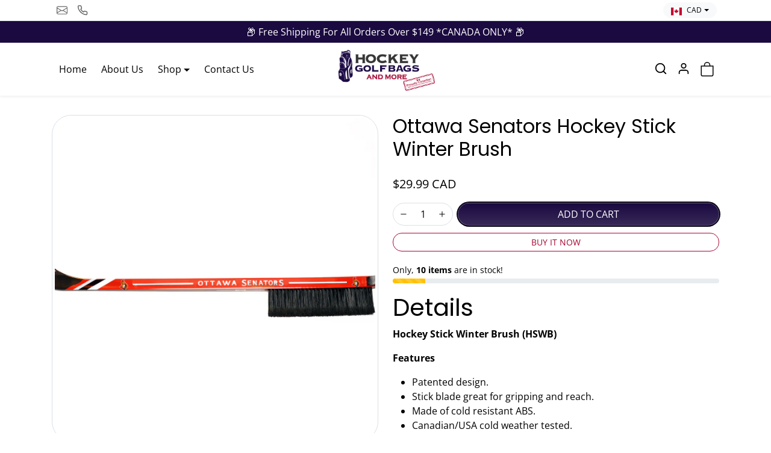

--- FILE ---
content_type: text/html; charset=utf-8
request_url: https://hockeygolfbags.com/products/ottawa-senators-hockey-stick-winter-brush
body_size: 29036
content:




<!doctype html>
<html
    data-inactive-tab-text="✋ Continue shopping..."
    dir="ltr" 
    lang="en">
<head>
    <meta charset="utf-8">
    <meta name="viewport" content="width=device-width,initial-scale=1">
    <meta name="theme-color" content="#1b0a40">

    <link rel="canonical" href="https://hockeygolfbags.com/products/ottawa-senators-hockey-stick-winter-brush">
    <link rel="preconnect" href="https://cdn.shopify.com" crossorigin>
    <link rel="preconnect" href="https://fonts.shopifycdn.com" crossorigin><title>
        Ottawa Senators Hockey Stick Winter Brush
 &ndash; Hockey Golf Bags | NHL Team Golf Bags, Golf Gift Sets and More</title>

    
        <meta name="description" content="Hockey Stick Winter Brush (HSWB) Features Patented design. Stick blade great for gripping and reach. Made of cold resistant ABS. Canadian/USA cold weather tested. Features snow removal brush and ice scraper. Overall length 36&quot;">
    

    

  
<meta property="og:site_name" content="Hockey Golf Bags | NHL Team Golf Bags, Golf Gift Sets and More">
<meta property="og:url" content="https://hockeygolfbags.com/products/ottawa-senators-hockey-stick-winter-brush">
<meta property="og:title" content="Ottawa Senators Hockey Stick Winter Brush">
<meta property="og:type" content="product">
<meta property="og:description" content="Hockey Stick Winter Brush (HSWB) Features Patented design. Stick blade great for gripping and reach. Made of cold resistant ABS. Canadian/USA cold weather tested. Features snow removal brush and ice scraper. Overall length 36&quot;"><meta property="og:image" content="http://hockeygolfbags.com/cdn/shop/products/HSWB-OTT.jpg?v=1637129663">
    <meta property="og:image:secure_url" content="https://hockeygolfbags.com/cdn/shop/products/HSWB-OTT.jpg?v=1637129663">
    <meta property="og:image:width" content="3772">
    <meta property="og:image:height" content="1886"><meta property="og:price:amount" content="29.99">
    <meta property="og:price:currency" content="CAD"><meta name="twitter:card" content="summary_large_image">
<meta name="twitter:title" content="Ottawa Senators Hockey Stick Winter Brush">
<meta name="twitter:description" content="Hockey Stick Winter Brush (HSWB) Features Patented design. Stick blade great for gripping and reach. Made of cold resistant ABS. Canadian/USA cold weather tested. Features snow removal brush and ice scraper. Overall length 36&quot;">
    





  
  

  <script type="application/ld+json">
    {    "@context": "https://schema.org",    "@type": "BreadcrumbList",    "itemListElement": [      {        "@type": "ListItem",        "position": 1,        "name": "Home",        "item": "https://hockeygolfbags.com"      }                  ,{        "@type": "ListItem",        "position": 2,        "name": "Hockey Stick Winter Brush",        "item": "https://hockeygolfbags.com/collections/hockey-stick-winter-brush"      }                  ,{        "@type": "ListItem",        "position": 3,        "name": "Ottawa Senators",        "item": "https://hockeygolfbags.com/collections/ottawa-senators"      }                  ,{        "@type": "ListItem",        "position": 4,        "name": "Ottawa Senators Hockey Stick Winter Brush",        "item": "https://hockeygolfbags.com/products/ottawa-senators-hockey-stick-winter-brush"      }    ]  }  
  </script>

    <script>window.performance && window.performance.mark && window.performance.mark('shopify.content_for_header.start');</script><meta id="shopify-digital-wallet" name="shopify-digital-wallet" content="/60413771989/digital_wallets/dialog">
<meta name="shopify-checkout-api-token" content="e265e513a562b7afbc33cd6cf6887cbe">
<meta id="in-context-paypal-metadata" data-shop-id="60413771989" data-venmo-supported="false" data-environment="production" data-locale="en_US" data-paypal-v4="true" data-currency="CAD">
<link rel="alternate" type="application/json+oembed" href="https://hockeygolfbags.com/products/ottawa-senators-hockey-stick-winter-brush.oembed">
<script async="async" src="/checkouts/internal/preloads.js?locale=en-CA"></script>
<link rel="preconnect" href="https://shop.app" crossorigin="anonymous">
<script async="async" src="https://shop.app/checkouts/internal/preloads.js?locale=en-CA&shop_id=60413771989" crossorigin="anonymous"></script>
<script id="apple-pay-shop-capabilities" type="application/json">{"shopId":60413771989,"countryCode":"CA","currencyCode":"CAD","merchantCapabilities":["supports3DS"],"merchantId":"gid:\/\/shopify\/Shop\/60413771989","merchantName":"Hockey Golf Bags | NHL Team Golf Bags, Golf Gift Sets and More","requiredBillingContactFields":["postalAddress","email","phone"],"requiredShippingContactFields":["postalAddress","email","phone"],"shippingType":"shipping","supportedNetworks":["visa","masterCard","amex","discover","interac","jcb"],"total":{"type":"pending","label":"Hockey Golf Bags | NHL Team Golf Bags, Golf Gift Sets and More","amount":"1.00"},"shopifyPaymentsEnabled":true,"supportsSubscriptions":true}</script>
<script id="shopify-features" type="application/json">{"accessToken":"e265e513a562b7afbc33cd6cf6887cbe","betas":["rich-media-storefront-analytics"],"domain":"hockeygolfbags.com","predictiveSearch":true,"shopId":60413771989,"locale":"en"}</script>
<script>var Shopify = Shopify || {};
Shopify.shop = "hockeygolfbags1.myshopify.com";
Shopify.locale = "en";
Shopify.currency = {"active":"CAD","rate":"1.0"};
Shopify.country = "CA";
Shopify.theme = {"name":"ecomifytheme-production-v3-4-2","id":145443487957,"schema_name":"ecomify","schema_version":"3.4.2","theme_store_id":null,"role":"main"};
Shopify.theme.handle = "null";
Shopify.theme.style = {"id":null,"handle":null};
Shopify.cdnHost = "hockeygolfbags.com/cdn";
Shopify.routes = Shopify.routes || {};
Shopify.routes.root = "/";</script>
<script type="module">!function(o){(o.Shopify=o.Shopify||{}).modules=!0}(window);</script>
<script>!function(o){function n(){var o=[];function n(){o.push(Array.prototype.slice.apply(arguments))}return n.q=o,n}var t=o.Shopify=o.Shopify||{};t.loadFeatures=n(),t.autoloadFeatures=n()}(window);</script>
<script>
  window.ShopifyPay = window.ShopifyPay || {};
  window.ShopifyPay.apiHost = "shop.app\/pay";
  window.ShopifyPay.redirectState = null;
</script>
<script id="shop-js-analytics" type="application/json">{"pageType":"product"}</script>
<script defer="defer" async type="module" src="//hockeygolfbags.com/cdn/shopifycloud/shop-js/modules/v2/client.init-shop-cart-sync_BdyHc3Nr.en.esm.js"></script>
<script defer="defer" async type="module" src="//hockeygolfbags.com/cdn/shopifycloud/shop-js/modules/v2/chunk.common_Daul8nwZ.esm.js"></script>
<script type="module">
  await import("//hockeygolfbags.com/cdn/shopifycloud/shop-js/modules/v2/client.init-shop-cart-sync_BdyHc3Nr.en.esm.js");
await import("//hockeygolfbags.com/cdn/shopifycloud/shop-js/modules/v2/chunk.common_Daul8nwZ.esm.js");

  window.Shopify.SignInWithShop?.initShopCartSync?.({"fedCMEnabled":true,"windoidEnabled":true});

</script>
<script>
  window.Shopify = window.Shopify || {};
  if (!window.Shopify.featureAssets) window.Shopify.featureAssets = {};
  window.Shopify.featureAssets['shop-js'] = {"shop-cart-sync":["modules/v2/client.shop-cart-sync_QYOiDySF.en.esm.js","modules/v2/chunk.common_Daul8nwZ.esm.js"],"init-fed-cm":["modules/v2/client.init-fed-cm_DchLp9rc.en.esm.js","modules/v2/chunk.common_Daul8nwZ.esm.js"],"shop-button":["modules/v2/client.shop-button_OV7bAJc5.en.esm.js","modules/v2/chunk.common_Daul8nwZ.esm.js"],"init-windoid":["modules/v2/client.init-windoid_DwxFKQ8e.en.esm.js","modules/v2/chunk.common_Daul8nwZ.esm.js"],"shop-cash-offers":["modules/v2/client.shop-cash-offers_DWtL6Bq3.en.esm.js","modules/v2/chunk.common_Daul8nwZ.esm.js","modules/v2/chunk.modal_CQq8HTM6.esm.js"],"shop-toast-manager":["modules/v2/client.shop-toast-manager_CX9r1SjA.en.esm.js","modules/v2/chunk.common_Daul8nwZ.esm.js"],"init-shop-email-lookup-coordinator":["modules/v2/client.init-shop-email-lookup-coordinator_UhKnw74l.en.esm.js","modules/v2/chunk.common_Daul8nwZ.esm.js"],"pay-button":["modules/v2/client.pay-button_DzxNnLDY.en.esm.js","modules/v2/chunk.common_Daul8nwZ.esm.js"],"avatar":["modules/v2/client.avatar_BTnouDA3.en.esm.js"],"init-shop-cart-sync":["modules/v2/client.init-shop-cart-sync_BdyHc3Nr.en.esm.js","modules/v2/chunk.common_Daul8nwZ.esm.js"],"shop-login-button":["modules/v2/client.shop-login-button_D8B466_1.en.esm.js","modules/v2/chunk.common_Daul8nwZ.esm.js","modules/v2/chunk.modal_CQq8HTM6.esm.js"],"init-customer-accounts-sign-up":["modules/v2/client.init-customer-accounts-sign-up_C8fpPm4i.en.esm.js","modules/v2/client.shop-login-button_D8B466_1.en.esm.js","modules/v2/chunk.common_Daul8nwZ.esm.js","modules/v2/chunk.modal_CQq8HTM6.esm.js"],"init-shop-for-new-customer-accounts":["modules/v2/client.init-shop-for-new-customer-accounts_CVTO0Ztu.en.esm.js","modules/v2/client.shop-login-button_D8B466_1.en.esm.js","modules/v2/chunk.common_Daul8nwZ.esm.js","modules/v2/chunk.modal_CQq8HTM6.esm.js"],"init-customer-accounts":["modules/v2/client.init-customer-accounts_dRgKMfrE.en.esm.js","modules/v2/client.shop-login-button_D8B466_1.en.esm.js","modules/v2/chunk.common_Daul8nwZ.esm.js","modules/v2/chunk.modal_CQq8HTM6.esm.js"],"shop-follow-button":["modules/v2/client.shop-follow-button_CkZpjEct.en.esm.js","modules/v2/chunk.common_Daul8nwZ.esm.js","modules/v2/chunk.modal_CQq8HTM6.esm.js"],"lead-capture":["modules/v2/client.lead-capture_BntHBhfp.en.esm.js","modules/v2/chunk.common_Daul8nwZ.esm.js","modules/v2/chunk.modal_CQq8HTM6.esm.js"],"checkout-modal":["modules/v2/client.checkout-modal_CfxcYbTm.en.esm.js","modules/v2/chunk.common_Daul8nwZ.esm.js","modules/v2/chunk.modal_CQq8HTM6.esm.js"],"shop-login":["modules/v2/client.shop-login_Da4GZ2H6.en.esm.js","modules/v2/chunk.common_Daul8nwZ.esm.js","modules/v2/chunk.modal_CQq8HTM6.esm.js"],"payment-terms":["modules/v2/client.payment-terms_MV4M3zvL.en.esm.js","modules/v2/chunk.common_Daul8nwZ.esm.js","modules/v2/chunk.modal_CQq8HTM6.esm.js"]};
</script>
<script id="__st">var __st={"a":60413771989,"offset":-25200,"reqid":"612206ee-a733-4bcc-862f-178a20e36eaa-1769026948","pageurl":"hockeygolfbags.com\/products\/ottawa-senators-hockey-stick-winter-brush","u":"83b96dc8528c","p":"product","rtyp":"product","rid":7451272872149};</script>
<script>window.ShopifyPaypalV4VisibilityTracking = true;</script>
<script id="captcha-bootstrap">!function(){'use strict';const t='contact',e='account',n='new_comment',o=[[t,t],['blogs',n],['comments',n],[t,'customer']],c=[[e,'customer_login'],[e,'guest_login'],[e,'recover_customer_password'],[e,'create_customer']],r=t=>t.map((([t,e])=>`form[action*='/${t}']:not([data-nocaptcha='true']) input[name='form_type'][value='${e}']`)).join(','),a=t=>()=>t?[...document.querySelectorAll(t)].map((t=>t.form)):[];function s(){const t=[...o],e=r(t);return a(e)}const i='password',u='form_key',d=['recaptcha-v3-token','g-recaptcha-response','h-captcha-response',i],f=()=>{try{return window.sessionStorage}catch{return}},m='__shopify_v',_=t=>t.elements[u];function p(t,e,n=!1){try{const o=window.sessionStorage,c=JSON.parse(o.getItem(e)),{data:r}=function(t){const{data:e,action:n}=t;return t[m]||n?{data:e,action:n}:{data:t,action:n}}(c);for(const[e,n]of Object.entries(r))t.elements[e]&&(t.elements[e].value=n);n&&o.removeItem(e)}catch(o){console.error('form repopulation failed',{error:o})}}const l='form_type',E='cptcha';function T(t){t.dataset[E]=!0}const w=window,h=w.document,L='Shopify',v='ce_forms',y='captcha';let A=!1;((t,e)=>{const n=(g='f06e6c50-85a8-45c8-87d0-21a2b65856fe',I='https://cdn.shopify.com/shopifycloud/storefront-forms-hcaptcha/ce_storefront_forms_captcha_hcaptcha.v1.5.2.iife.js',D={infoText:'Protected by hCaptcha',privacyText:'Privacy',termsText:'Terms'},(t,e,n)=>{const o=w[L][v],c=o.bindForm;if(c)return c(t,g,e,D).then(n);var r;o.q.push([[t,g,e,D],n]),r=I,A||(h.body.append(Object.assign(h.createElement('script'),{id:'captcha-provider',async:!0,src:r})),A=!0)});var g,I,D;w[L]=w[L]||{},w[L][v]=w[L][v]||{},w[L][v].q=[],w[L][y]=w[L][y]||{},w[L][y].protect=function(t,e){n(t,void 0,e),T(t)},Object.freeze(w[L][y]),function(t,e,n,w,h,L){const[v,y,A,g]=function(t,e,n){const i=e?o:[],u=t?c:[],d=[...i,...u],f=r(d),m=r(i),_=r(d.filter((([t,e])=>n.includes(e))));return[a(f),a(m),a(_),s()]}(w,h,L),I=t=>{const e=t.target;return e instanceof HTMLFormElement?e:e&&e.form},D=t=>v().includes(t);t.addEventListener('submit',(t=>{const e=I(t);if(!e)return;const n=D(e)&&!e.dataset.hcaptchaBound&&!e.dataset.recaptchaBound,o=_(e),c=g().includes(e)&&(!o||!o.value);(n||c)&&t.preventDefault(),c&&!n&&(function(t){try{if(!f())return;!function(t){const e=f();if(!e)return;const n=_(t);if(!n)return;const o=n.value;o&&e.removeItem(o)}(t);const e=Array.from(Array(32),(()=>Math.random().toString(36)[2])).join('');!function(t,e){_(t)||t.append(Object.assign(document.createElement('input'),{type:'hidden',name:u})),t.elements[u].value=e}(t,e),function(t,e){const n=f();if(!n)return;const o=[...t.querySelectorAll(`input[type='${i}']`)].map((({name:t})=>t)),c=[...d,...o],r={};for(const[a,s]of new FormData(t).entries())c.includes(a)||(r[a]=s);n.setItem(e,JSON.stringify({[m]:1,action:t.action,data:r}))}(t,e)}catch(e){console.error('failed to persist form',e)}}(e),e.submit())}));const S=(t,e)=>{t&&!t.dataset[E]&&(n(t,e.some((e=>e===t))),T(t))};for(const o of['focusin','change'])t.addEventListener(o,(t=>{const e=I(t);D(e)&&S(e,y())}));const B=e.get('form_key'),M=e.get(l),P=B&&M;t.addEventListener('DOMContentLoaded',(()=>{const t=y();if(P)for(const e of t)e.elements[l].value===M&&p(e,B);[...new Set([...A(),...v().filter((t=>'true'===t.dataset.shopifyCaptcha))])].forEach((e=>S(e,t)))}))}(h,new URLSearchParams(w.location.search),n,t,e,['guest_login'])})(!0,!0)}();</script>
<script integrity="sha256-4kQ18oKyAcykRKYeNunJcIwy7WH5gtpwJnB7kiuLZ1E=" data-source-attribution="shopify.loadfeatures" defer="defer" src="//hockeygolfbags.com/cdn/shopifycloud/storefront/assets/storefront/load_feature-a0a9edcb.js" crossorigin="anonymous"></script>
<script crossorigin="anonymous" defer="defer" src="//hockeygolfbags.com/cdn/shopifycloud/storefront/assets/shopify_pay/storefront-65b4c6d7.js?v=20250812"></script>
<script data-source-attribution="shopify.dynamic_checkout.dynamic.init">var Shopify=Shopify||{};Shopify.PaymentButton=Shopify.PaymentButton||{isStorefrontPortableWallets:!0,init:function(){window.Shopify.PaymentButton.init=function(){};var t=document.createElement("script");t.src="https://hockeygolfbags.com/cdn/shopifycloud/portable-wallets/latest/portable-wallets.en.js",t.type="module",document.head.appendChild(t)}};
</script>
<script data-source-attribution="shopify.dynamic_checkout.buyer_consent">
  function portableWalletsHideBuyerConsent(e){var t=document.getElementById("shopify-buyer-consent"),n=document.getElementById("shopify-subscription-policy-button");t&&n&&(t.classList.add("hidden"),t.setAttribute("aria-hidden","true"),n.removeEventListener("click",e))}function portableWalletsShowBuyerConsent(e){var t=document.getElementById("shopify-buyer-consent"),n=document.getElementById("shopify-subscription-policy-button");t&&n&&(t.classList.remove("hidden"),t.removeAttribute("aria-hidden"),n.addEventListener("click",e))}window.Shopify?.PaymentButton&&(window.Shopify.PaymentButton.hideBuyerConsent=portableWalletsHideBuyerConsent,window.Shopify.PaymentButton.showBuyerConsent=portableWalletsShowBuyerConsent);
</script>
<script data-source-attribution="shopify.dynamic_checkout.cart.bootstrap">document.addEventListener("DOMContentLoaded",(function(){function t(){return document.querySelector("shopify-accelerated-checkout-cart, shopify-accelerated-checkout")}if(t())Shopify.PaymentButton.init();else{new MutationObserver((function(e,n){t()&&(Shopify.PaymentButton.init(),n.disconnect())})).observe(document.body,{childList:!0,subtree:!0})}}));
</script>
<link id="shopify-accelerated-checkout-styles" rel="stylesheet" media="screen" href="https://hockeygolfbags.com/cdn/shopifycloud/portable-wallets/latest/accelerated-checkout-backwards-compat.css" crossorigin="anonymous">
<style id="shopify-accelerated-checkout-cart">
        #shopify-buyer-consent {
  margin-top: 1em;
  display: inline-block;
  width: 100%;
}

#shopify-buyer-consent.hidden {
  display: none;
}

#shopify-subscription-policy-button {
  background: none;
  border: none;
  padding: 0;
  text-decoration: underline;
  font-size: inherit;
  cursor: pointer;
}

#shopify-subscription-policy-button::before {
  box-shadow: none;
}

      </style>

<script>window.performance && window.performance.mark && window.performance.mark('shopify.content_for_header.end');</script>

    
        <link href="//hockeygolfbags.com/cdn/shop/t/7/assets/vendor-bootstrap.min.css?v=170947543712260450831733364750" rel="stylesheet">
    

    <style>
        :root {
            
                --bs-border-color: var(--bs-light-darken-10);
            
        }
        
            body {
                user-select: none;
            }
        
    </style>

    <link href="//hockeygolfbags.com/cdn/shop/t/7/assets/vendor-splide.min.css?v=44329677166622589231733364751" rel="stylesheet" media="print" onload="this.media='all'">
    <link href="//hockeygolfbags.com/cdn/shop/t/7/assets/vendor-animate.min.css?v=117445339244174673761733364750" rel="stylesheet" media="print" onload="this.media='all'">
    <link href="//hockeygolfbags.com/cdn/shop/t/7/assets/variables.css?v=110647356158294535041759333596" rel="stylesheet">
    <link href="//hockeygolfbags.com/cdn/shop/t/7/assets/base.css?v=98382617354493790281733364750" rel="stylesheet">
    <link href="//hockeygolfbags.com/cdn/shop/t/7/assets/general.css?v=88173299263958681541733364750" rel="stylesheet">
    <link href="//hockeygolfbags.com/cdn/shop/t/7/assets/sections.css?v=129186642203940710891733364750" rel="stylesheet">
    <link href="//hockeygolfbags.com/cdn/shop/t/7/assets/collection.css?v=59361509854535386641733364750" rel="stylesheet">
    <link href="//hockeygolfbags.com/cdn/shop/t/7/assets/product.css?v=69050271728290261291733364750" rel="stylesheet">
    <link href="//hockeygolfbags.com/cdn/shop/t/7/assets/cart.css?v=21145583973142786571733364750" rel="stylesheet">
    <link href="//hockeygolfbags.com/cdn/shop/t/7/assets/animate.min.css?v=115639684294252348841733364750" rel="stylesheet">

    

    <link href="//hockeygolfbags.com/cdn/shop/t/7/assets/custom.css?v=116242716460597526281733364750" rel="stylesheet">

    <script>
        Shopify.money_format = '${{amount}}'
        window.theme = {
            product: {
                addToCart: 'Add To Cart',
                addedToCart: '✓ Added to cart',
                soldOut: 'Sold out',
                unavailable: 'Unavailable',
                priceRegular: 'Regular price',
                priceFrom: 'From',
                priceSale: 'Sale price',
                save: 'Save',
            }
        }
        
            document.addEventListener('contextmenu', event => event.preventDefault());
        
        
    </script>

    

    
        <link href="//hockeygolfbags.com/cdn/shop/t/7/assets/vendor-glightbox.min.css?v=47676404177181227621733364750" rel="stylesheet" media="print" onload="this.media='all'">
        <script src="//hockeygolfbags.com/cdn/shop/t/7/assets/vendor-glightbox.min.js?v=151956474687687549541733364750" defer></script>
    

    <script src="//hockeygolfbags.com/cdn/shopifycloud/storefront/assets/themes_support/shopify_common-5f594365.js" defer></script>
    <script src="//hockeygolfbags.com/cdn/shop/t/7/assets/vendor-bootstrap.bundle.min.js?v=50211469825826101081733364750" defer></script>
    <script src="//hockeygolfbags.com/cdn/shop/t/7/assets/vendor-splide.min.js?v=73338738898036601811733364751" defer></script>
    <script src="//hockeygolfbags.com/cdn/shop/t/7/assets/base.js?v=109618417612465011761733364750" defer></script>
    <script src="//hockeygolfbags.com/cdn/shop/t/7/assets/general.js?v=107164351204035974541733364750" defer></script>
    <script src="//hockeygolfbags.com/cdn/shop/t/7/assets/search.js?v=156372904200393363331733364750" defer></script>
    <script src="//hockeygolfbags.com/cdn/shop/t/7/assets/sections.js?v=170382455248930429501733364750" defer></script>
    <script src="//hockeygolfbags.com/cdn/shop/t/7/assets/collection.js?v=62447558981962021733364750" defer></script>
    <script src="//hockeygolfbags.com/cdn/shop/t/7/assets/product.js?v=93127991062773320091733364750" defer></script>
    <script src="//hockeygolfbags.com/cdn/shop/t/7/assets/cart.js?v=23706751352150479071733364750" defer></script>
    <script src="//hockeygolfbags.com/cdn/shop/t/7/assets/custom.js?v=145271631312495905001733364750" defer></script>

    
  
  <script src="https://js.afterpay.com/afterpay-1.x.js" async></script>

<link href="https://monorail-edge.shopifysvc.com" rel="dns-prefetch">
<script>(function(){if ("sendBeacon" in navigator && "performance" in window) {try {var session_token_from_headers = performance.getEntriesByType('navigation')[0].serverTiming.find(x => x.name == '_s').description;} catch {var session_token_from_headers = undefined;}var session_cookie_matches = document.cookie.match(/_shopify_s=([^;]*)/);var session_token_from_cookie = session_cookie_matches && session_cookie_matches.length === 2 ? session_cookie_matches[1] : "";var session_token = session_token_from_headers || session_token_from_cookie || "";function handle_abandonment_event(e) {var entries = performance.getEntries().filter(function(entry) {return /monorail-edge.shopifysvc.com/.test(entry.name);});if (!window.abandonment_tracked && entries.length === 0) {window.abandonment_tracked = true;var currentMs = Date.now();var navigation_start = performance.timing.navigationStart;var payload = {shop_id: 60413771989,url: window.location.href,navigation_start,duration: currentMs - navigation_start,session_token,page_type: "product"};window.navigator.sendBeacon("https://monorail-edge.shopifysvc.com/v1/produce", JSON.stringify({schema_id: "online_store_buyer_site_abandonment/1.1",payload: payload,metadata: {event_created_at_ms: currentMs,event_sent_at_ms: currentMs}}));}}window.addEventListener('pagehide', handle_abandonment_event);}}());</script>
<script id="web-pixels-manager-setup">(function e(e,d,r,n,o){if(void 0===o&&(o={}),!Boolean(null===(a=null===(i=window.Shopify)||void 0===i?void 0:i.analytics)||void 0===a?void 0:a.replayQueue)){var i,a;window.Shopify=window.Shopify||{};var t=window.Shopify;t.analytics=t.analytics||{};var s=t.analytics;s.replayQueue=[],s.publish=function(e,d,r){return s.replayQueue.push([e,d,r]),!0};try{self.performance.mark("wpm:start")}catch(e){}var l=function(){var e={modern:/Edge?\/(1{2}[4-9]|1[2-9]\d|[2-9]\d{2}|\d{4,})\.\d+(\.\d+|)|Firefox\/(1{2}[4-9]|1[2-9]\d|[2-9]\d{2}|\d{4,})\.\d+(\.\d+|)|Chrom(ium|e)\/(9{2}|\d{3,})\.\d+(\.\d+|)|(Maci|X1{2}).+ Version\/(15\.\d+|(1[6-9]|[2-9]\d|\d{3,})\.\d+)([,.]\d+|)( \(\w+\)|)( Mobile\/\w+|) Safari\/|Chrome.+OPR\/(9{2}|\d{3,})\.\d+\.\d+|(CPU[ +]OS|iPhone[ +]OS|CPU[ +]iPhone|CPU IPhone OS|CPU iPad OS)[ +]+(15[._]\d+|(1[6-9]|[2-9]\d|\d{3,})[._]\d+)([._]\d+|)|Android:?[ /-](13[3-9]|1[4-9]\d|[2-9]\d{2}|\d{4,})(\.\d+|)(\.\d+|)|Android.+Firefox\/(13[5-9]|1[4-9]\d|[2-9]\d{2}|\d{4,})\.\d+(\.\d+|)|Android.+Chrom(ium|e)\/(13[3-9]|1[4-9]\d|[2-9]\d{2}|\d{4,})\.\d+(\.\d+|)|SamsungBrowser\/([2-9]\d|\d{3,})\.\d+/,legacy:/Edge?\/(1[6-9]|[2-9]\d|\d{3,})\.\d+(\.\d+|)|Firefox\/(5[4-9]|[6-9]\d|\d{3,})\.\d+(\.\d+|)|Chrom(ium|e)\/(5[1-9]|[6-9]\d|\d{3,})\.\d+(\.\d+|)([\d.]+$|.*Safari\/(?![\d.]+ Edge\/[\d.]+$))|(Maci|X1{2}).+ Version\/(10\.\d+|(1[1-9]|[2-9]\d|\d{3,})\.\d+)([,.]\d+|)( \(\w+\)|)( Mobile\/\w+|) Safari\/|Chrome.+OPR\/(3[89]|[4-9]\d|\d{3,})\.\d+\.\d+|(CPU[ +]OS|iPhone[ +]OS|CPU[ +]iPhone|CPU IPhone OS|CPU iPad OS)[ +]+(10[._]\d+|(1[1-9]|[2-9]\d|\d{3,})[._]\d+)([._]\d+|)|Android:?[ /-](13[3-9]|1[4-9]\d|[2-9]\d{2}|\d{4,})(\.\d+|)(\.\d+|)|Mobile Safari.+OPR\/([89]\d|\d{3,})\.\d+\.\d+|Android.+Firefox\/(13[5-9]|1[4-9]\d|[2-9]\d{2}|\d{4,})\.\d+(\.\d+|)|Android.+Chrom(ium|e)\/(13[3-9]|1[4-9]\d|[2-9]\d{2}|\d{4,})\.\d+(\.\d+|)|Android.+(UC? ?Browser|UCWEB|U3)[ /]?(15\.([5-9]|\d{2,})|(1[6-9]|[2-9]\d|\d{3,})\.\d+)\.\d+|SamsungBrowser\/(5\.\d+|([6-9]|\d{2,})\.\d+)|Android.+MQ{2}Browser\/(14(\.(9|\d{2,})|)|(1[5-9]|[2-9]\d|\d{3,})(\.\d+|))(\.\d+|)|K[Aa][Ii]OS\/(3\.\d+|([4-9]|\d{2,})\.\d+)(\.\d+|)/},d=e.modern,r=e.legacy,n=navigator.userAgent;return n.match(d)?"modern":n.match(r)?"legacy":"unknown"}(),u="modern"===l?"modern":"legacy",c=(null!=n?n:{modern:"",legacy:""})[u],f=function(e){return[e.baseUrl,"/wpm","/b",e.hashVersion,"modern"===e.buildTarget?"m":"l",".js"].join("")}({baseUrl:d,hashVersion:r,buildTarget:u}),m=function(e){var d=e.version,r=e.bundleTarget,n=e.surface,o=e.pageUrl,i=e.monorailEndpoint;return{emit:function(e){var a=e.status,t=e.errorMsg,s=(new Date).getTime(),l=JSON.stringify({metadata:{event_sent_at_ms:s},events:[{schema_id:"web_pixels_manager_load/3.1",payload:{version:d,bundle_target:r,page_url:o,status:a,surface:n,error_msg:t},metadata:{event_created_at_ms:s}}]});if(!i)return console&&console.warn&&console.warn("[Web Pixels Manager] No Monorail endpoint provided, skipping logging."),!1;try{return self.navigator.sendBeacon.bind(self.navigator)(i,l)}catch(e){}var u=new XMLHttpRequest;try{return u.open("POST",i,!0),u.setRequestHeader("Content-Type","text/plain"),u.send(l),!0}catch(e){return console&&console.warn&&console.warn("[Web Pixels Manager] Got an unhandled error while logging to Monorail."),!1}}}}({version:r,bundleTarget:l,surface:e.surface,pageUrl:self.location.href,monorailEndpoint:e.monorailEndpoint});try{o.browserTarget=l,function(e){var d=e.src,r=e.async,n=void 0===r||r,o=e.onload,i=e.onerror,a=e.sri,t=e.scriptDataAttributes,s=void 0===t?{}:t,l=document.createElement("script"),u=document.querySelector("head"),c=document.querySelector("body");if(l.async=n,l.src=d,a&&(l.integrity=a,l.crossOrigin="anonymous"),s)for(var f in s)if(Object.prototype.hasOwnProperty.call(s,f))try{l.dataset[f]=s[f]}catch(e){}if(o&&l.addEventListener("load",o),i&&l.addEventListener("error",i),u)u.appendChild(l);else{if(!c)throw new Error("Did not find a head or body element to append the script");c.appendChild(l)}}({src:f,async:!0,onload:function(){if(!function(){var e,d;return Boolean(null===(d=null===(e=window.Shopify)||void 0===e?void 0:e.analytics)||void 0===d?void 0:d.initialized)}()){var d=window.webPixelsManager.init(e)||void 0;if(d){var r=window.Shopify.analytics;r.replayQueue.forEach((function(e){var r=e[0],n=e[1],o=e[2];d.publishCustomEvent(r,n,o)})),r.replayQueue=[],r.publish=d.publishCustomEvent,r.visitor=d.visitor,r.initialized=!0}}},onerror:function(){return m.emit({status:"failed",errorMsg:"".concat(f," has failed to load")})},sri:function(e){var d=/^sha384-[A-Za-z0-9+/=]+$/;return"string"==typeof e&&d.test(e)}(c)?c:"",scriptDataAttributes:o}),m.emit({status:"loading"})}catch(e){m.emit({status:"failed",errorMsg:(null==e?void 0:e.message)||"Unknown error"})}}})({shopId: 60413771989,storefrontBaseUrl: "https://hockeygolfbags.com",extensionsBaseUrl: "https://extensions.shopifycdn.com/cdn/shopifycloud/web-pixels-manager",monorailEndpoint: "https://monorail-edge.shopifysvc.com/unstable/produce_batch",surface: "storefront-renderer",enabledBetaFlags: ["2dca8a86"],webPixelsConfigList: [{"id":"shopify-app-pixel","configuration":"{}","eventPayloadVersion":"v1","runtimeContext":"STRICT","scriptVersion":"0450","apiClientId":"shopify-pixel","type":"APP","privacyPurposes":["ANALYTICS","MARKETING"]},{"id":"shopify-custom-pixel","eventPayloadVersion":"v1","runtimeContext":"LAX","scriptVersion":"0450","apiClientId":"shopify-pixel","type":"CUSTOM","privacyPurposes":["ANALYTICS","MARKETING"]}],isMerchantRequest: false,initData: {"shop":{"name":"Hockey Golf Bags | NHL Team Golf Bags, Golf Gift Sets and More","paymentSettings":{"currencyCode":"CAD"},"myshopifyDomain":"hockeygolfbags1.myshopify.com","countryCode":"CA","storefrontUrl":"https:\/\/hockeygolfbags.com"},"customer":null,"cart":null,"checkout":null,"productVariants":[{"price":{"amount":29.99,"currencyCode":"CAD"},"product":{"title":"Ottawa Senators Hockey Stick Winter Brush","vendor":"Caddy Pro Golf Products","id":"7451272872149","untranslatedTitle":"Ottawa Senators Hockey Stick Winter Brush","url":"\/products\/ottawa-senators-hockey-stick-winter-brush","type":""},"id":"42068082393301","image":{"src":"\/\/hockeygolfbags.com\/cdn\/shop\/products\/HSWB-OTT.jpg?v=1637129663"},"sku":"HSWB-OTT","title":"Default Title","untranslatedTitle":"Default Title"}],"purchasingCompany":null},},"https://hockeygolfbags.com/cdn","fcfee988w5aeb613cpc8e4bc33m6693e112",{"modern":"","legacy":""},{"shopId":"60413771989","storefrontBaseUrl":"https:\/\/hockeygolfbags.com","extensionBaseUrl":"https:\/\/extensions.shopifycdn.com\/cdn\/shopifycloud\/web-pixels-manager","surface":"storefront-renderer","enabledBetaFlags":"[\"2dca8a86\"]","isMerchantRequest":"false","hashVersion":"fcfee988w5aeb613cpc8e4bc33m6693e112","publish":"custom","events":"[[\"page_viewed\",{}],[\"product_viewed\",{\"productVariant\":{\"price\":{\"amount\":29.99,\"currencyCode\":\"CAD\"},\"product\":{\"title\":\"Ottawa Senators Hockey Stick Winter Brush\",\"vendor\":\"Caddy Pro Golf Products\",\"id\":\"7451272872149\",\"untranslatedTitle\":\"Ottawa Senators Hockey Stick Winter Brush\",\"url\":\"\/products\/ottawa-senators-hockey-stick-winter-brush\",\"type\":\"\"},\"id\":\"42068082393301\",\"image\":{\"src\":\"\/\/hockeygolfbags.com\/cdn\/shop\/products\/HSWB-OTT.jpg?v=1637129663\"},\"sku\":\"HSWB-OTT\",\"title\":\"Default Title\",\"untranslatedTitle\":\"Default Title\"}}]]"});</script><script>
  window.ShopifyAnalytics = window.ShopifyAnalytics || {};
  window.ShopifyAnalytics.meta = window.ShopifyAnalytics.meta || {};
  window.ShopifyAnalytics.meta.currency = 'CAD';
  var meta = {"product":{"id":7451272872149,"gid":"gid:\/\/shopify\/Product\/7451272872149","vendor":"Caddy Pro Golf Products","type":"","handle":"ottawa-senators-hockey-stick-winter-brush","variants":[{"id":42068082393301,"price":2999,"name":"Ottawa Senators Hockey Stick Winter Brush","public_title":null,"sku":"HSWB-OTT"}],"remote":false},"page":{"pageType":"product","resourceType":"product","resourceId":7451272872149,"requestId":"612206ee-a733-4bcc-862f-178a20e36eaa-1769026948"}};
  for (var attr in meta) {
    window.ShopifyAnalytics.meta[attr] = meta[attr];
  }
</script>
<script class="analytics">
  (function () {
    var customDocumentWrite = function(content) {
      var jquery = null;

      if (window.jQuery) {
        jquery = window.jQuery;
      } else if (window.Checkout && window.Checkout.$) {
        jquery = window.Checkout.$;
      }

      if (jquery) {
        jquery('body').append(content);
      }
    };

    var hasLoggedConversion = function(token) {
      if (token) {
        return document.cookie.indexOf('loggedConversion=' + token) !== -1;
      }
      return false;
    }

    var setCookieIfConversion = function(token) {
      if (token) {
        var twoMonthsFromNow = new Date(Date.now());
        twoMonthsFromNow.setMonth(twoMonthsFromNow.getMonth() + 2);

        document.cookie = 'loggedConversion=' + token + '; expires=' + twoMonthsFromNow;
      }
    }

    var trekkie = window.ShopifyAnalytics.lib = window.trekkie = window.trekkie || [];
    if (trekkie.integrations) {
      return;
    }
    trekkie.methods = [
      'identify',
      'page',
      'ready',
      'track',
      'trackForm',
      'trackLink'
    ];
    trekkie.factory = function(method) {
      return function() {
        var args = Array.prototype.slice.call(arguments);
        args.unshift(method);
        trekkie.push(args);
        return trekkie;
      };
    };
    for (var i = 0; i < trekkie.methods.length; i++) {
      var key = trekkie.methods[i];
      trekkie[key] = trekkie.factory(key);
    }
    trekkie.load = function(config) {
      trekkie.config = config || {};
      trekkie.config.initialDocumentCookie = document.cookie;
      var first = document.getElementsByTagName('script')[0];
      var script = document.createElement('script');
      script.type = 'text/javascript';
      script.onerror = function(e) {
        var scriptFallback = document.createElement('script');
        scriptFallback.type = 'text/javascript';
        scriptFallback.onerror = function(error) {
                var Monorail = {
      produce: function produce(monorailDomain, schemaId, payload) {
        var currentMs = new Date().getTime();
        var event = {
          schema_id: schemaId,
          payload: payload,
          metadata: {
            event_created_at_ms: currentMs,
            event_sent_at_ms: currentMs
          }
        };
        return Monorail.sendRequest("https://" + monorailDomain + "/v1/produce", JSON.stringify(event));
      },
      sendRequest: function sendRequest(endpointUrl, payload) {
        // Try the sendBeacon API
        if (window && window.navigator && typeof window.navigator.sendBeacon === 'function' && typeof window.Blob === 'function' && !Monorail.isIos12()) {
          var blobData = new window.Blob([payload], {
            type: 'text/plain'
          });

          if (window.navigator.sendBeacon(endpointUrl, blobData)) {
            return true;
          } // sendBeacon was not successful

        } // XHR beacon

        var xhr = new XMLHttpRequest();

        try {
          xhr.open('POST', endpointUrl);
          xhr.setRequestHeader('Content-Type', 'text/plain');
          xhr.send(payload);
        } catch (e) {
          console.log(e);
        }

        return false;
      },
      isIos12: function isIos12() {
        return window.navigator.userAgent.lastIndexOf('iPhone; CPU iPhone OS 12_') !== -1 || window.navigator.userAgent.lastIndexOf('iPad; CPU OS 12_') !== -1;
      }
    };
    Monorail.produce('monorail-edge.shopifysvc.com',
      'trekkie_storefront_load_errors/1.1',
      {shop_id: 60413771989,
      theme_id: 145443487957,
      app_name: "storefront",
      context_url: window.location.href,
      source_url: "//hockeygolfbags.com/cdn/s/trekkie.storefront.cd680fe47e6c39ca5d5df5f0a32d569bc48c0f27.min.js"});

        };
        scriptFallback.async = true;
        scriptFallback.src = '//hockeygolfbags.com/cdn/s/trekkie.storefront.cd680fe47e6c39ca5d5df5f0a32d569bc48c0f27.min.js';
        first.parentNode.insertBefore(scriptFallback, first);
      };
      script.async = true;
      script.src = '//hockeygolfbags.com/cdn/s/trekkie.storefront.cd680fe47e6c39ca5d5df5f0a32d569bc48c0f27.min.js';
      first.parentNode.insertBefore(script, first);
    };
    trekkie.load(
      {"Trekkie":{"appName":"storefront","development":false,"defaultAttributes":{"shopId":60413771989,"isMerchantRequest":null,"themeId":145443487957,"themeCityHash":"18315238044642700589","contentLanguage":"en","currency":"CAD","eventMetadataId":"8483c0e1-2769-4220-b775-a384b36d766e"},"isServerSideCookieWritingEnabled":true,"monorailRegion":"shop_domain","enabledBetaFlags":["65f19447"]},"Session Attribution":{},"S2S":{"facebookCapiEnabled":false,"source":"trekkie-storefront-renderer","apiClientId":580111}}
    );

    var loaded = false;
    trekkie.ready(function() {
      if (loaded) return;
      loaded = true;

      window.ShopifyAnalytics.lib = window.trekkie;

      var originalDocumentWrite = document.write;
      document.write = customDocumentWrite;
      try { window.ShopifyAnalytics.merchantGoogleAnalytics.call(this); } catch(error) {};
      document.write = originalDocumentWrite;

      window.ShopifyAnalytics.lib.page(null,{"pageType":"product","resourceType":"product","resourceId":7451272872149,"requestId":"612206ee-a733-4bcc-862f-178a20e36eaa-1769026948","shopifyEmitted":true});

      var match = window.location.pathname.match(/checkouts\/(.+)\/(thank_you|post_purchase)/)
      var token = match? match[1]: undefined;
      if (!hasLoggedConversion(token)) {
        setCookieIfConversion(token);
        window.ShopifyAnalytics.lib.track("Viewed Product",{"currency":"CAD","variantId":42068082393301,"productId":7451272872149,"productGid":"gid:\/\/shopify\/Product\/7451272872149","name":"Ottawa Senators Hockey Stick Winter Brush","price":"29.99","sku":"HSWB-OTT","brand":"Caddy Pro Golf Products","variant":null,"category":"","nonInteraction":true,"remote":false},undefined,undefined,{"shopifyEmitted":true});
      window.ShopifyAnalytics.lib.track("monorail:\/\/trekkie_storefront_viewed_product\/1.1",{"currency":"CAD","variantId":42068082393301,"productId":7451272872149,"productGid":"gid:\/\/shopify\/Product\/7451272872149","name":"Ottawa Senators Hockey Stick Winter Brush","price":"29.99","sku":"HSWB-OTT","brand":"Caddy Pro Golf Products","variant":null,"category":"","nonInteraction":true,"remote":false,"referer":"https:\/\/hockeygolfbags.com\/products\/ottawa-senators-hockey-stick-winter-brush"});
      }
    });


        var eventsListenerScript = document.createElement('script');
        eventsListenerScript.async = true;
        eventsListenerScript.src = "//hockeygolfbags.com/cdn/shopifycloud/storefront/assets/shop_events_listener-3da45d37.js";
        document.getElementsByTagName('head')[0].appendChild(eventsListenerScript);

})();</script>
<script
  defer
  src="https://hockeygolfbags.com/cdn/shopifycloud/perf-kit/shopify-perf-kit-3.0.4.min.js"
  data-application="storefront-renderer"
  data-shop-id="60413771989"
  data-render-region="gcp-us-central1"
  data-page-type="product"
  data-theme-instance-id="145443487957"
  data-theme-name="ecomify"
  data-theme-version="3.4.2"
  data-monorail-region="shop_domain"
  data-resource-timing-sampling-rate="10"
  data-shs="true"
  data-shs-beacon="true"
  data-shs-export-with-fetch="true"
  data-shs-logs-sample-rate="1"
  data-shs-beacon-endpoint="https://hockeygolfbags.com/api/collect"
></script>
</head>

<body class="page-type-product" data-theme-version="production-3.4.2" data-shopify-editor="6962862096466:356">
    <a class="visually-hidden-focusable" href="#main">
        Skip to content
    </a>
    
    <!-- BEGIN sections: header-group -->
<div id="shopify-section-sections--18509172932821__top_bar_EH863K" class="shopify-section shopify-section-group-header-group">



    


    <style>
#topbar.bg-light .nav-link,
#topbar.bg-white .nav-link {
    color: var(--bs-dark); /* Dark text for light background */
}

/* Adjusted text color for dark backgrounds */
#topbar.bg-dark .nav-link,
#topbar.bg-primary .nav-link,
#topbar.bg-secondary .nav-link {
    color: var(--bs-white); /* White text for dark background */
    opacity: .6; /* Adjust as needed */
}

#topbar .nav-link:hover,
#topbar .nav-link:focus {
    opacity: 1; /* Full opacity on hover/focus */
}

#topbar ul.social-icons .nav-link {
    display: flex;
    /* Ensure color adjustments here if necessary */
}
    </style>
<section id="topbar" class="bg-white text-body text-dark border-bottom   d-none d-xl-block">
    <div class="container">
        <div class="d-flex justify-content-between align-items-center">
            




<ul class="social-icons nav d-inline-flex mb-0" aria-label="Social media links">
    
        
        
        
    
        
        
        
    
        
        
        
    
        
        
        
    
        
        
        
    
        
        
        
    
        
        
        
    
        
        
        
    
        
        
        
    
        
        
        
    
        
        
        
    
        
        
        
            <li class="nav-item">
                <a 
                    class="nav-link p-3 text-current-color" 
                    href="info@hockeygolfbags.com"
                    target="_blank"
                    data-bs-toggle="tooltip" 
                    data-bs-placement="bottom" 
                    title="Email" aria-label="Email">
                    
                            <svg
                                xmlns="http://www.w3.org/2000/svg" 
                                width="18" 
                                height="18"
                                class="icon-social-email "
                                viewBox="0 0 16 16"
                                fill="currentColor">
                                <path d="M0 4a2 2 0 0 1 2-2h12a2 2 0 0 1 2 2v8a2 2 0 0 1-2 2H2a2 2 0 0 1-2-2V4zm2-1a1 1 0 0 0-1 1v.217l7 4.2 7-4.2V4a1 1 0 0 0-1-1H2zm13 2.383-4.758 2.855L15 11.114v-5.73zm-.034 6.878L9.271 8.82 8 9.583 6.728 8.82l-5.694 3.44A1 1 0 0 0 2 13h12a1 1 0 0 0 .966-.739zM1 11.114l4.758-2.876L1 5.383v5.73z"/>
                            </svg>
                        
                </a>
            </li>
        
    
        
        
        
            <li class="nav-item">
                <a 
                    class="nav-link p-3 text-current-color" 
                    href="+1-780-414-0668"
                    target="_blank"
                    data-bs-toggle="tooltip" 
                    data-bs-placement="bottom" 
                    title="Phone" aria-label="Phone">
                    
                            <svg 
                                xmlns="http://www.w3.org/2000/svg" 
                                width="18" 
                                height="18" 
                                viewBox="0 0 24 24" 
                                fill="none" 
                                stroke="currentColor" 
                                stroke-width="2" 
                                stroke-linecap="round" 
                                stroke-linejoin="round">
                                <path d="M22 16.92v3a2 2 0 0 1-2.18 2 19.79 19.79 0 0 1-8.63-3.07 19.5 19.5 0 0 1-6-6 19.79 19.79 0 0 1-3.07-8.67A2 2 0 0 1 4.11 2h3a2 2 0 0 1 2 1.72 12.84 12.84 0 0 0 .7 2.81 2 2 0 0 1-.45 2.11L8.09 9.91a16 16 0 0 0 6 6l1.27-1.27a2 2 0 0 1 2.11-.45 12.84 12.84 0 0 0 2.81.7A2 2 0 0 1 22 16.92z"></path>
                            </svg>
                    
                </a>
            </li>
        
    
</ul>
            <div class="d-flex align-items-center">
                <ul id="topbar-menu" class="nav justify-content-end mb-0">
                    
                </ul>
                
                    
                        
                        <div class="d-flex justify-content-center py-2 ms-3">
                            
                            
    <div class="currency-selector btn-group mx-2 dropdown">
        <button
            class="btn btn-sm px-4 d-flex align-items-center dropdown-toggle btn-light" 
            data-bs-toggle="dropdown"
            aria-expanded="false">
            <div class="me-3">
                <img src="//cdn.shopify.com/static/images/flags/ca.svg?crop=center&amp;height=18&amp;width=18" alt="Canada" srcset="//cdn.shopify.com/static/images/flags/ca.svg?crop=center&amp;height=18&amp;width=18 18w" width="18" height="18">
            </div>
            <span class="small">
                CAD
            </span>
        </button>
        <div class="dropdown-menu shadow" style="min-width: 220px;">
            <form method="post" action="/localization" id="localization_form" accept-charset="UTF-8" class="shopify-localization-form" enctype="multipart/form-data"><input type="hidden" name="form_type" value="localization" /><input type="hidden" name="utf8" value="✓" /><input type="hidden" name="_method" value="put" /><input type="hidden" name="return_to" value="/products/ottawa-senators-hockey-stick-winter-brush" />
                <input type="hidden" name="country_code" value="CA">
                <ul 
                    class="list-group list-group-flush small" 
                    aria-labelledby="modal-localization-label">
                    
                        <button
                            class="list-group-item list-group-item-action d-flex align-items-center active"
                            data-iso-code="CA"
                            aria-current="true"
                            role="button">
                            <div class="localization-form-item-img me-3" aria-hidden="true">
                                <img src="//cdn.shopify.com/static/images/flags/ca.svg?crop=center&amp;height=20&amp;width=20" alt="Canada" srcset="//cdn.shopify.com/static/images/flags/ca.svg?crop=center&amp;height=20&amp;width=20 20w" width="20" height="20">
                            </div>
                            <div class="localization-form-item-text d-flex w-100 align-items-center justify-content-between">
                                <span>
                                    Canada
                                </span>
                                <small class="opacity-50">
                                    CAD $
                                </small>
                            </div>
                        </button>
                    
                        <button
                            class="list-group-item list-group-item-action d-flex align-items-center "
                            data-iso-code="US"
                            aria-current=""
                            role="button">
                            <div class="localization-form-item-img me-3" aria-hidden="true">
                                <img src="//cdn.shopify.com/static/images/flags/us.svg?crop=center&amp;height=20&amp;width=20" alt="United States" srcset="//cdn.shopify.com/static/images/flags/us.svg?crop=center&amp;height=20&amp;width=20 20w" width="20" height="20">
                            </div>
                            <div class="localization-form-item-text d-flex w-100 align-items-center justify-content-between">
                                <span>
                                    United States
                                </span>
                                <small class="opacity-50">
                                    USD $
                                </small>
                            </div>
                        </button>
                    
                </ul>
            </form>
        </div>
    </div>

                        </div>
                        
                    
                
            </div>
        </div>
    </div>
</section>

</div><div id="shopify-section-sections--18509172932821__announcement-bar" class="shopify-section shopify-section-group-header-group">






    <section 
        id="announcement-bar-sections--18509172932821__announcement-bar" 
        class="
            announcement-bar enter-view 
            bg-primary text-white 
            text-capitalize 
            announcement-bar-sticky 
            fs-1 
            fs-lg-2
        "
      
        >
        <div 
            class="animate__animated opacity-0 animate__fast"
            data-animate-class="animate__fadeInDown">
            <div 
                id="carousel-sections--18509172932821__announcement-bar" 
                class="carousel slide mx-auto " 
                data-bs-ride="false"
                style="max-width: 1200px;">
                <div class="carousel-inner w-auto mx-8">
                    
                        
                        <div 
                            class="carousel-item active" 
                            data-index="0"
                            >
                            
                                <div class="rte text-center lh-sm pt-3 pb-3">
                                    <p>📦 Free Shipping For All Orders Over $149 *CANADA ONLY* 📦</p>
                                    
                            
                            
                        
                                </div>
                            
                        </div>
                    
                </div>
                
            </div>
        </div>

        

    </section>

    

    




</div><div id="shopify-section-sections--18509172932821__navbar" class="shopify-section shopify-section-group-header-group sticky-top">



<nav 
    id="navbar-mobile" 
    class="navbar d-lg-none bg-body text-body shadow-sm  pt-3 pb-3">
    <div class="container d-block">
        <div class="row align-items-center">
            <div class="col-3">
                <ul class="nav flex-nowrap">
                    <a 
                        class="nav-link ms-n2"
                        href="#offcanvas-menu" 
                        data-bs-toggle="offcanvas" 
                        aria-controls="offcanvas-menu"
                        aria-label="Menu"
                        role="button">
                        <svg xmlns="http://www.w3.org/2000/svg" width="24" height="24" viewBox="0 0 24 24" fill="none" stroke="currentColor" stroke-width="2" stroke-linecap="round" stroke-linejoin="round">
                            <line x1="3" y1="12" x2="21" y2="12"></line><line x1="3" y1="6" x2="21" y2="6"></line><line x1="3" y1="18" x2="21" y2="18"></line>
                        </svg>
                        
                            
                                <span class="ms-10 extra-small text-uppercase"></span>
                            
                        
                    </a>
                </ul>
            </div>
            <div class="col-6 text-center">
                <a class="navbar-brand mx-auto py-0 " href="/">
                    
                        <img
                            class="img-fluid"
                            src="//hockeygolfbags.com/cdn/shop/files/HGB_proudlyCDN_04.png?height=160&v=1741385859" 
                            alt="Hockey Golf Bags | NHL Team Golf Bags, Golf Gift Sets and More"
                            width="185" 
                            height="80"
                            loading="lazy">
                    
                </a>
            </div>
            <div class="col-3">
                <ul class="nav justify-content-end flex-nowrap">
                    
                        <a 
                            class="nav-link px-3"
                            href="#offcanvas-search" 
                            data-bs-toggle="offcanvas" 
                            aria-controls="offcanvas-search"
                            aria-label="Search"
                            role="button">
                            <svg xmlns="http://www.w3.org/2000/svg" width="22" height="22" viewBox="0 0 24 24" fill="none" stroke="currentColor" stroke-width="2" stroke-linecap="round" stroke-linejoin="round">
                                <circle cx="11" cy="11" r="8"></circle>
                                <line x1="21" y1="21" x2="16.65" y2="16.65"></line>
                            </svg>
                        </a>
                    
                    
                    
                    <a 
                        class="cart-icon nav-link me-n2" 
                        
                            href="#offcanvas-cart" 
                            data-bs-toggle="offcanvas" 
                            aria-controls="offcanvas-cart" 
                            role="button"
                        
                        aria-label="Cart 0">
                        
        <svg xmlns="http://www.w3.org/2000/svg" width="24" height="24" fill="currentColor" class="bi bi-bag" viewBox="0 0 16 16">
            <path d="M8 1a2.5 2.5 0 0 1 2.5 2.5V4h-5v-.5A2.5 2.5 0 0 1 8 1m3.5 3v-.5a3.5 3.5 0 1 0-7 0V4H1v10a2 2 0 0 0 2 2h10a2 2 0 0 0 2-2V4zM2 5h12v9a1 1 0 0 1-1 1H3a1 1 0 0 1-1-1z"/>
        </svg>
    
                        <span 
                            class="cart-count-badge badge bg-primary"
                            hidden>
                            0
                        </span>
                    </a>  
                </ul>
            </div>
        </div>
    </div>
</nav>

<nav 
    id="navbar-desktop" 
    class="navbar d-none d-lg-block bg-body text-body shadow-sm menu-desktop-hover  pt-3 pb-3">
    <div class="container">
        <div class="row align-items-center flex-grow-1">
            <div class="col-2 order-1 text-center">
                    <a class="navbar-brand me-auto py-0 " href="/">
                        
                            <img
                                class="img-fluid"
                                src="//hockeygolfbags.com/cdn/shop/files/HGB_proudlyCDN_04.png?height=200&v=1741385859" 
                                alt="Hockey Golf Bags | NHL Team Golf Bags, Golf Gift Sets and More"
                                width="231" 
                                height="100"
                                loading="lazy">
                        
                </a>
            </div>
            <div class="col-5 order-0">
                


<ul class="nav nav-links ">
    
        
        
            
                <li class="nav-item">
                    <a
                        class="nav-link rounded  fs-2 " 
                        href="/"
                        aria-current="">
                        Home
                    </a>
                </li>
            
        
    
        
        
            
                <li class="nav-item">
                    <a
                        class="nav-link rounded  fs-2 " 
                        href="/pages/about-us"
                        aria-current="">
                        About Us
                    </a>
                </li>
            
        
    
        
        
            
                <li class="nav-item dropdown position-static">
                    <a 
                        class="nav-link rounded dropdown-toggle  fs-2 " 
                        href="#"
                        data-bs-toggle="dropdown" 
                        aria-expanded="false"
                        data-index="3"
                        role="button">
                        Shop
                    </a>
                    
                        



<div class="dropdown-megamenu dropdown-menu">
    <div class="container">
        <ul class="list-unstyled row">
            
                
                    <li 
                        class="col animate__animated animate__faster animate__fadeInRight"
                        style="animation-delay: 0ms">
                        
                            <a 
                                class="dropdown-item rounded dropdown-item-level-2 " 
                                href="/collections/nhl-golf-bags"
                                aria-current="">
                                NHL Golf Bags
                            </a>
                        
                        <ul class="list-unstyled">
                            
                                <li>
                                    <a 
                                        id="navbar-grandchilditem-1" 
                                        class="dropdown-item rounded dropdown-item-level-3 " 
                                        href="/collections/nhl-stand-bags"
                                        aria-current="">
                                        • Stand Bags
                                    </a>
                                </li>
                            
                                <li>
                                    <a 
                                        id="navbar-grandchilditem-2" 
                                        class="dropdown-item rounded dropdown-item-level-3 " 
                                        href="/collections/frontpage"
                                        aria-current="">
                                        • Cart Bags
                                    </a>
                                </li>
                            
                                <li>
                                    <a 
                                        id="navbar-grandchilditem-3" 
                                        class="dropdown-item rounded dropdown-item-level-3 " 
                                        href="/collections/nhl-tour-bags"
                                        aria-current="">
                                        • Tour Bags
                                    </a>
                                </li>
                            
                        </ul>
                    </li>
                
            
                
                    <li 
                        class="col animate__animated animate__faster animate__fadeInRight"
                        style="animation-delay: 100ms">
                        
                            <a 
                                class="dropdown-item rounded dropdown-item-level-2 " 
                                href="/collections/nhl-golf-towels"
                                aria-current="">
                                NHL Golf Towels
                            </a>
                        
                        <ul class="list-unstyled">
                            
                                <li>
                                    <a 
                                        id="navbar-grandchilditem-1" 
                                        class="dropdown-item rounded dropdown-item-level-3 " 
                                        href="/collections/deluxe-velour-towels"
                                        aria-current="">
                                        • Deluxe Velour Towels
                                    </a>
                                </li>
                            
                                <li>
                                    <a 
                                        id="navbar-grandchilditem-2" 
                                        class="dropdown-item rounded dropdown-item-level-3 " 
                                        href="/collections/premium-golf-towel"
                                        aria-current="">
                                        • Premium Golf Towels
                                    </a>
                                </li>
                            
                        </ul>
                    </li>
                
            
                
                    <li 
                        class="col animate__animated animate__faster animate__fadeInRight"
                        style="animation-delay: 200ms">
                        
                            <a 
                                class="dropdown-item rounded dropdown-item-level-2 " 
                                href="/collections/gift-sets"
                                aria-current="">
                                NHL Golf Gift Sets
                            </a>
                        
                        <ul class="list-unstyled">
                            
                                <li>
                                    <a 
                                        id="navbar-grandchilditem-1" 
                                        class="dropdown-item rounded dropdown-item-level-3 " 
                                        href="/collections/2-piece-golf-gift-sets"
                                        aria-current="">
                                        • 2 Piece Gift Set
                                    </a>
                                </li>
                            
                                <li>
                                    <a 
                                        id="navbar-grandchilditem-2" 
                                        class="dropdown-item rounded dropdown-item-level-3 " 
                                        href="/collections/4-piece-gift-set"
                                        aria-current="">
                                        • 4 Piece Gift Set
                                    </a>
                                </li>
                            
                                <li>
                                    <a 
                                        id="navbar-grandchilditem-3" 
                                        class="dropdown-item rounded dropdown-item-level-3 " 
                                        href="/collections/cprdts"
                                        aria-current="">
                                        • Divot Tool & 4 Ball Gift Set
                                    </a>
                                </li>
                            
                                <li>
                                    <a 
                                        id="navbar-grandchilditem-4" 
                                        class="dropdown-item rounded dropdown-item-level-3 " 
                                        href="/collections/cptbt"
                                        aria-current="">
                                        • Towel, Ball, Tees Gift Set
                                    </a>
                                </li>
                            
                                <li>
                                    <a 
                                        id="navbar-grandchilditem-5" 
                                        class="dropdown-item rounded dropdown-item-level-3 " 
                                        href="/collections/dlxset"
                                        aria-current="">
                                        • Deluxe Gift Tin Set
                                    </a>
                                </li>
                            
                        </ul>
                    </li>
                
            
                
                    <li 
                        class="col animate__animated animate__faster animate__fadeInRight"
                        style="animation-delay: 300ms">
                        
                            <a 
                                class="dropdown-item rounded dropdown-item-level-2 " 
                                href="/collections/divot-tools"
                                aria-current="">
                                Divot Tools
                            </a>
                        
                        <ul class="list-unstyled">
                            
                                <li>
                                    <a 
                                        id="navbar-grandchilditem-1" 
                                        class="dropdown-item rounded dropdown-item-level-3 " 
                                        href="/collections/brass-divot-tool-w-ball-marker"
                                        aria-current="">
                                        • Brass Divot Tool w/Ball Marker
                                    </a>
                                </li>
                            
                                <li>
                                    <a 
                                        id="navbar-grandchilditem-2" 
                                        class="dropdown-item rounded dropdown-item-level-3 " 
                                        href="/collections/fix-it-tools"
                                        aria-current="">
                                        • Fix It  Tools
                                    </a>
                                </li>
                            
                                <li>
                                    <a 
                                        id="navbar-grandchilditem-3" 
                                        class="dropdown-item rounded dropdown-item-level-3 " 
                                        href="/collections/jersey-divot-tools"
                                        aria-current="">
                                        • Jersey Divot Tools
                                    </a>
                                </li>
                            
                        </ul>
                    </li>
                
            
                
                    <li 
                        class="col animate__animated animate__faster animate__fadeInRight"
                        style="animation-delay: 400ms">
                        
                            <a 
                                class="dropdown-item rounded dropdown-item-level-2 " 
                                href="/collections/vintage-head-covers"
                                aria-current="">
                                Vintage Head Covers
                            </a>
                        
                        <ul class="list-unstyled">
                            
                        </ul>
                    </li>
                
            
                
                    <li 
                        class="col animate__animated animate__faster animate__fadeInRight"
                        style="animation-delay: 500ms">
                        
                            <a 
                                class="dropdown-item rounded dropdown-item-level-2 " 
                                href="/collections/blade-putter-cover"
                                aria-current="">
                                Blade Putter Covers
                            </a>
                        
                        <ul class="list-unstyled">
                            
                        </ul>
                    </li>
                
            
                
                    <li 
                        class="col animate__animated animate__faster animate__fadeInRight"
                        style="animation-delay: 600ms">
                        
                            <a 
                                class="dropdown-item rounded dropdown-item-level-2 " 
                                href="/collections/mallet-putter-cover"
                                aria-current="">
                                Mallet Putter Covers
                            </a>
                        
                        <ul class="list-unstyled">
                            
                        </ul>
                    </li>
                
            
                
                    <li 
                        class="col animate__animated animate__faster animate__fadeInRight"
                        style="animation-delay: 700ms">
                        
                            <a 
                                class="dropdown-item rounded dropdown-item-level-2 " 
                                href="/collections/hockey-stick-winter-brush"
                                aria-current="">
                                Hockey Stick Winter Brush
                            </a>
                        
                        <ul class="list-unstyled">
                            
                        </ul>
                    </li>
                
            
                
                    <li 
                        class="col animate__animated animate__faster animate__fadeInRight"
                        style="animation-delay: 800ms">
                        
                            <a 
                                class="dropdown-item rounded dropdown-item-level-2 " 
                                href="/collections/nhl-golf-balls"
                                aria-current="">
                                Golf Balls
                            </a>
                        
                        <ul class="list-unstyled">
                            
                        </ul>
                    </li>
                
            
                
                    <li 
                        class="col animate__animated animate__faster animate__fadeInRight"
                        style="animation-delay: 900ms">
                        
                            <a 
                                class="dropdown-item rounded dropdown-item-level-2 " 
                                href="/collections/25-nhl-poker-chips"
                                aria-current="">
                                Poker Chips
                            </a>
                        
                        <ul class="list-unstyled">
                            
                        </ul>
                    </li>
                
            
        </ul>
    </div>
</div>
                    
                </li>
            
        
    
        
        
            
                <li class="nav-item">
                    <a
                        class="nav-link rounded  fs-2 " 
                        href="/pages/contact"
                        aria-current="">
                        Contact Us
                    </a>
                </li>
            
        
    
</ul>


            </div>
            <div class="col-5 order-2">
                

<ul class="nav nav-icons justify-content-end" aria-label="Utilities menu">
    
        
        
    
        
        
    
        
        
    
        
        
    
    <li class="nav-item ms-2">
        <a
            class="nav-link" 
            href="#offcanvas-search" 
            data-bs-toggle="offcanvas"
            aria-controls="offcanvas-search" 
            role="button"
            aria-label="Search">
            <svg xmlns="http://www.w3.org/2000/svg" width="22" height="22" viewBox="0 0 24 24" fill="none" stroke="currentColor" stroke-width="2" stroke-linecap="round" stroke-linejoin="round">
                <circle cx="11" cy="11" r="8"></circle>
                <line x1="21" y1="21" x2="16.65" y2="16.65"></line>
            </svg>
        </a>
    </li>
    
        <li class="nav-item">
            <a 
                class="nav-link " 
                aria-current="" 
                href="/account"
                aria-label="Account">
                <svg xmlns="http://www.w3.org/2000/svg" width="22" height="22" viewBox="0 0 24 24" fill="none" stroke="currentColor" stroke-width="2" stroke-linecap="round" stroke-linejoin="round">
                    <path d="M20 21v-2a4 4 0 0 0-4-4H8a4 4 0 0 0-4 4v2"></path>
                    <circle cx="12" cy="7" r="4"></circle>
                </svg>
            </a>
        </li>
    
    
    <li class="nav-item">
        <a 
            class="cart-icon nav-link" 
            
                href="#offcanvas-cart" 
                data-bs-toggle="offcanvas" 
                aria-controls="offcanvas-cart" 
                role="button"
            
            aria-label="Cart 0">
            
        <svg xmlns="http://www.w3.org/2000/svg" width="24" height="24" fill="currentColor" class="bi bi-bag" viewBox="0 0 16 16">
            <path d="M8 1a2.5 2.5 0 0 1 2.5 2.5V4h-5v-.5A2.5 2.5 0 0 1 8 1m3.5 3v-.5a3.5 3.5 0 1 0-7 0V4H1v10a2 2 0 0 0 2 2h10a2 2 0 0 0 2-2V4zM2 5h12v9a1 1 0 0 1-1 1H3a1 1 0 0 1-1-1z"/>
        </svg>
    
            <span 
                class="cart-count-badge badge bg-primary"
                hidden>
                0
            </span>
        </a>           
    </li>
</ul>
            </div>
        </div>
    </div>
</nav>

<div 
    id="offcanvas-menu" 
    class="offcanvas offcanvas-start  rounded" 
    tabindex="-1"
    aria-labelledby="offcanvas-menu-label"> 
    <div class="offcanvas-header bg-dark text-white">
        <div class="">
            <div id="offcanvas-menu-label" class="offcanvas-title">
                
                    
                        <h3 class="h6 mb-0">
                            Welcome guest
                        </h3>
                        <div class="opacity-75 small">
                            Please <a href="/account">login</a> or  <a href="/account/register">register</a>
                        </div>
                    
                
            </div>
        </div>
        <button 
            type="button" 
            class="btn-close btn-close-white"
            data-bs-dismiss="offcanvas" 
            aria-label="Close">
        </button>
    </div>
    <div class="offcanvas-body px-0 py-4">
        <ul 
            id="offcanvas-menu-nav" 
            class="nav nav-level-0 flex-column mb-4">
            
                
                    <li class="nav-item">
                        <a 
                            class="nav-link  fs-2 " 
                            href="/" 
                            aria-current="">
                            Home
                        </a>
                    </li>
                
            
                
                    <li class="nav-item">
                        <a 
                            class="nav-link  fs-2 " 
                            href="/pages/about-us" 
                            aria-current="">
                            About Us
                        </a>
                    </li>
                
            
                
                    <li class="nav-item">
                        <a 
                            class="nav-link  fs-2 " 
                            href="#offcanvas-menu-collapse-level-1-3" 
                            aria-controls="offcanvas-menu-collapse-level-1-3"
                            aria-expanded="false" 
                            data-bs-toggle="collapse"
                            role="button">
                            Shop
                        </a>
                        <div 
                            id="offcanvas-menu-collapse-level-1-3" 
                            class="collapse ">
                            <ul class="nav flex-column">
                                
                                    
                                        <li>
                                            <a 
                                                class="nav-link py-4 px-5 accordion-button collapsed  fs-2 " 
                                                href="#collapse-level-1-1" 
                                                aria-controls="collapse-level-1-1"
                                                aria-expanded="false" 
                                                data-bs-toggle="collapse" 
                                                role="button">
                                                NHL Golf Bags
                                            </a>
                                            <div id="collapse-level-1-1" class="collapse ">
                                                <ul class="nav flex-column">
                                                    
                                                        <li>
                                                            <a 
                                                                class="dropdown-item small " 
                                                                href="/collections/nhl-stand-bags"
                                                                aria-current="">
                                                                • Stand Bags
                                                            </a>
                                                        </li>
                                                    
                                                        <li>
                                                            <a 
                                                                class="dropdown-item small " 
                                                                href="/collections/frontpage"
                                                                aria-current="">
                                                                • Cart Bags
                                                            </a>
                                                        </li>
                                                    
                                                        <li>
                                                            <a 
                                                                class="dropdown-item small " 
                                                                href="/collections/nhl-tour-bags"
                                                                aria-current="">
                                                                • Tour Bags
                                                            </a>
                                                        </li>
                                                    
                                                </ul>
                                            </div>
                                        </li>
                                    
                                
                                    
                                        <li>
                                            <a 
                                                class="nav-link py-4 px-5 accordion-button collapsed  fs-2 " 
                                                href="#collapse-level-1-2" 
                                                aria-controls="collapse-level-1-2"
                                                aria-expanded="false" 
                                                data-bs-toggle="collapse" 
                                                role="button">
                                                NHL Golf Towels
                                            </a>
                                            <div id="collapse-level-1-2" class="collapse ">
                                                <ul class="nav flex-column">
                                                    
                                                        <li>
                                                            <a 
                                                                class="dropdown-item small " 
                                                                href="/collections/deluxe-velour-towels"
                                                                aria-current="">
                                                                • Deluxe Velour Towels
                                                            </a>
                                                        </li>
                                                    
                                                        <li>
                                                            <a 
                                                                class="dropdown-item small " 
                                                                href="/collections/premium-golf-towel"
                                                                aria-current="">
                                                                • Premium Golf Towels
                                                            </a>
                                                        </li>
                                                    
                                                </ul>
                                            </div>
                                        </li>
                                    
                                
                                    
                                        <li>
                                            <a 
                                                class="nav-link py-4 px-5 accordion-button collapsed  fs-2 " 
                                                href="#collapse-level-1-3" 
                                                aria-controls="collapse-level-1-3"
                                                aria-expanded="false" 
                                                data-bs-toggle="collapse" 
                                                role="button">
                                                NHL Golf Gift Sets
                                            </a>
                                            <div id="collapse-level-1-3" class="collapse ">
                                                <ul class="nav flex-column">
                                                    
                                                        <li>
                                                            <a 
                                                                class="dropdown-item small " 
                                                                href="/collections/2-piece-golf-gift-sets"
                                                                aria-current="">
                                                                • 2 Piece Gift Set
                                                            </a>
                                                        </li>
                                                    
                                                        <li>
                                                            <a 
                                                                class="dropdown-item small " 
                                                                href="/collections/4-piece-gift-set"
                                                                aria-current="">
                                                                • 4 Piece Gift Set
                                                            </a>
                                                        </li>
                                                    
                                                        <li>
                                                            <a 
                                                                class="dropdown-item small " 
                                                                href="/collections/cprdts"
                                                                aria-current="">
                                                                • Divot Tool & 4 Ball Gift Set
                                                            </a>
                                                        </li>
                                                    
                                                        <li>
                                                            <a 
                                                                class="dropdown-item small " 
                                                                href="/collections/cptbt"
                                                                aria-current="">
                                                                • Towel, Ball, Tees Gift Set
                                                            </a>
                                                        </li>
                                                    
                                                        <li>
                                                            <a 
                                                                class="dropdown-item small " 
                                                                href="/collections/dlxset"
                                                                aria-current="">
                                                                • Deluxe Gift Tin Set
                                                            </a>
                                                        </li>
                                                    
                                                </ul>
                                            </div>
                                        </li>
                                    
                                
                                    
                                        <li>
                                            <a 
                                                class="nav-link py-4 px-5 accordion-button collapsed  fs-2 " 
                                                href="#collapse-level-1-4" 
                                                aria-controls="collapse-level-1-4"
                                                aria-expanded="false" 
                                                data-bs-toggle="collapse" 
                                                role="button">
                                                Divot Tools
                                            </a>
                                            <div id="collapse-level-1-4" class="collapse ">
                                                <ul class="nav flex-column">
                                                    
                                                        <li>
                                                            <a 
                                                                class="dropdown-item small " 
                                                                href="/collections/brass-divot-tool-w-ball-marker"
                                                                aria-current="">
                                                                • Brass Divot Tool w/Ball Marker
                                                            </a>
                                                        </li>
                                                    
                                                        <li>
                                                            <a 
                                                                class="dropdown-item small " 
                                                                href="/collections/fix-it-tools"
                                                                aria-current="">
                                                                • Fix It  Tools
                                                            </a>
                                                        </li>
                                                    
                                                        <li>
                                                            <a 
                                                                class="dropdown-item small " 
                                                                href="/collections/jersey-divot-tools"
                                                                aria-current="">
                                                                • Jersey Divot Tools
                                                            </a>
                                                        </li>
                                                    
                                                </ul>
                                            </div>
                                        </li>
                                    
                                
                                    
                                        <li>
                                            <a 
                                                class="dropdown-item " 
                                                href="/collections/vintage-head-covers"
                                                aria-current="">
                                                Vintage Head Covers
                                            </a>
                                        </li>
                                    
                                
                                    
                                        <li>
                                            <a 
                                                class="dropdown-item " 
                                                href="/collections/blade-putter-cover"
                                                aria-current="">
                                                Blade Putter Covers
                                            </a>
                                        </li>
                                    
                                
                                    
                                        <li>
                                            <a 
                                                class="dropdown-item " 
                                                href="/collections/mallet-putter-cover"
                                                aria-current="">
                                                Mallet Putter Covers
                                            </a>
                                        </li>
                                    
                                
                                    
                                        <li>
                                            <a 
                                                class="dropdown-item " 
                                                href="/collections/hockey-stick-winter-brush"
                                                aria-current="">
                                                Hockey Stick Winter Brush
                                            </a>
                                        </li>
                                    
                                
                                    
                                        <li>
                                            <a 
                                                class="dropdown-item " 
                                                href="/collections/nhl-golf-balls"
                                                aria-current="">
                                                Golf Balls
                                            </a>
                                        </li>
                                    
                                
                                    
                                        <li>
                                            <a 
                                                class="dropdown-item " 
                                                href="/collections/25-nhl-poker-chips"
                                                aria-current="">
                                                Poker Chips
                                            </a>
                                        </li>
                                    
                                
                            </ul>
                        </div>
                    </li>
                
            
                
                    <li class="nav-item">
                        <a 
                            class="nav-link  fs-2 " 
                            href="/pages/contact" 
                            aria-current="">
                            Contact Us
                        </a>
                    </li>
                
            
        </ul>
        
        
            
                <div class="d-flex justify-content-center py-2 mx-4 mb-6">
                    
                    
    <div class="currency-selector btn-group mx-2 dropup">
        <button
            class="btn btn-sm px-4 d-flex align-items-center dropdown-toggle btn-outline-primary" 
            data-bs-toggle="dropdown"
            aria-expanded="false">
            <div class="me-3">
                <img src="//cdn.shopify.com/static/images/flags/ca.svg?crop=center&amp;height=18&amp;width=18" alt="Canada" srcset="//cdn.shopify.com/static/images/flags/ca.svg?crop=center&amp;height=18&amp;width=18 18w" width="18" height="18">
            </div>
            <span class="small">
                CAD
            </span>
        </button>
        <div class="dropdown-menu shadow" style="min-width: 220px;">
            <form method="post" action="/localization" id="localization_form" accept-charset="UTF-8" class="shopify-localization-form" enctype="multipart/form-data"><input type="hidden" name="form_type" value="localization" /><input type="hidden" name="utf8" value="✓" /><input type="hidden" name="_method" value="put" /><input type="hidden" name="return_to" value="/products/ottawa-senators-hockey-stick-winter-brush" />
                <input type="hidden" name="country_code" value="CA">
                <ul 
                    class="list-group list-group-flush small" 
                    aria-labelledby="modal-localization-label">
                    
                        <button
                            class="list-group-item list-group-item-action d-flex align-items-center active"
                            data-iso-code="CA"
                            aria-current="true"
                            role="button">
                            <div class="localization-form-item-img me-3" aria-hidden="true">
                                <img src="//cdn.shopify.com/static/images/flags/ca.svg?crop=center&amp;height=20&amp;width=20" alt="Canada" srcset="//cdn.shopify.com/static/images/flags/ca.svg?crop=center&amp;height=20&amp;width=20 20w" width="20" height="20">
                            </div>
                            <div class="localization-form-item-text d-flex w-100 align-items-center justify-content-between">
                                <span>
                                    Canada
                                </span>
                                <small class="opacity-50">
                                    CAD $
                                </small>
                            </div>
                        </button>
                    
                        <button
                            class="list-group-item list-group-item-action d-flex align-items-center "
                            data-iso-code="US"
                            aria-current=""
                            role="button">
                            <div class="localization-form-item-img me-3" aria-hidden="true">
                                <img src="//cdn.shopify.com/static/images/flags/us.svg?crop=center&amp;height=20&amp;width=20" alt="United States" srcset="//cdn.shopify.com/static/images/flags/us.svg?crop=center&amp;height=20&amp;width=20 20w" width="20" height="20">
                            </div>
                            <div class="localization-form-item-text d-flex w-100 align-items-center justify-content-between">
                                <span>
                                    United States
                                </span>
                                <small class="opacity-50">
                                    USD $
                                </small>
                            </div>
                        </button>
                    
                </ul>
            </form>
        </div>
    </div>

                </div>
            
        

        
    </div>
    
        <div class="offcanvas-footer">
            <div class="text-center">
                




<ul class="social-icons nav d-inline-flex mb-0" aria-label="Social media links">
    
        
        
        
    
        
        
        
    
        
        
        
    
        
        
        
    
        
        
        
    
        
        
        
    
        
        
        
    
        
        
        
    
        
        
        
    
        
        
        
    
        
        
        
    
        
        
        
            <li class="nav-item">
                <a 
                    class="nav-link p-3 text-current-color" 
                    href="info@hockeygolfbags.com"
                    target="_blank"
                    data-bs-toggle="tooltip" 
                    data-bs-placement="bottom" 
                    title="Email" aria-label="Email">
                    
                            <svg
                                xmlns="http://www.w3.org/2000/svg" 
                                width="18" 
                                height="18"
                                class="icon-social-email "
                                viewBox="0 0 16 16"
                                fill="currentColor">
                                <path d="M0 4a2 2 0 0 1 2-2h12a2 2 0 0 1 2 2v8a2 2 0 0 1-2 2H2a2 2 0 0 1-2-2V4zm2-1a1 1 0 0 0-1 1v.217l7 4.2 7-4.2V4a1 1 0 0 0-1-1H2zm13 2.383-4.758 2.855L15 11.114v-5.73zm-.034 6.878L9.271 8.82 8 9.583 6.728 8.82l-5.694 3.44A1 1 0 0 0 2 13h12a1 1 0 0 0 .966-.739zM1 11.114l4.758-2.876L1 5.383v5.73z"/>
                            </svg>
                        
                </a>
            </li>
        
    
        
        
        
            <li class="nav-item">
                <a 
                    class="nav-link p-3 text-current-color" 
                    href="+1-780-414-0668"
                    target="_blank"
                    data-bs-toggle="tooltip" 
                    data-bs-placement="bottom" 
                    title="Phone" aria-label="Phone">
                    
                            <svg 
                                xmlns="http://www.w3.org/2000/svg" 
                                width="18" 
                                height="18" 
                                viewBox="0 0 24 24" 
                                fill="none" 
                                stroke="currentColor" 
                                stroke-width="2" 
                                stroke-linecap="round" 
                                stroke-linejoin="round">
                                <path d="M22 16.92v3a2 2 0 0 1-2.18 2 19.79 19.79 0 0 1-8.63-3.07 19.5 19.5 0 0 1-6-6 19.79 19.79 0 0 1-3.07-8.67A2 2 0 0 1 4.11 2h3a2 2 0 0 1 2 1.72 12.84 12.84 0 0 0 .7 2.81 2 2 0 0 1-.45 2.11L8.09 9.91a16 16 0 0 0 6 6l1.27-1.27a2 2 0 0 1 2.11-.45 12.84 12.84 0 0 0 2.81.7A2 2 0 0 1 22 16.92z"></path>
                            </svg>
                    
                </a>
            </li>
        
    
</ul>
            </div>
        </div>
    
</div>

<script type="application/ld+json">
    {
        "@context": "http://schema.org",
        "@type": "Organization",
        "name": "Hockey Golf Bags | NHL Team Golf Bags, Golf Gift Sets and More",
        
            "logo": "https:\/\/hockeygolfbags.com\/cdn\/shop\/files\/HGB_proudlyCDN_04.png?v=1741385859\u0026width=500",
        
        "sameAs": [
            "",
            "",
            "",
            "",
            "",
            "",
            "",
            "",
            ""
        ],
        "url": "https:\/\/hockeygolfbags.com"
    }
</script>
</div>
<!-- END sections: header-group -->


    <main id="main">
        <div id="shopify-section-template--18509172834517__template-product" class="shopify-section">



<a class="visually-hidden-focusable" href="#product-content">
  Skip to product information
</a>

<section
  id="product-template"
  data-p-id="6962862096466:356"
  class="pt-5 pt-sm-9 pb-6"
  data-product-handle="ottawa-senators-hockey-stick-winter-brush"
>
  <div class="container">
    
    <div class="row">
      <div class="col-lg-6">
        <div class="product-gallery-wrapper">
          




    <div 
        id="product-gallery-7451272872149"
        class="product-gallery mb-6 mb-lg-0" 
        data-product-id="7451272872149"
        aria-label="Product media gallery"
      
        data-start="-1"
      
        data-media-count="1"
        data-arrows="thumbs-slider"
        data-show-thumbs-mobile="true">
        
        <div 
            class="main-splide splide
            
            
            ">
            <div class="splide__track">
                <ul class="splide__list">
                    
                        <li class="splide__slide">
                            
                                    
                                        <img
                                            class="img-fluid rounded d-lg-none img-thumbnail"
                                            src="//hockeygolfbags.com/cdn/shop/products/HSWB-OTT.jpg?crop=center&height=600&v=1637129663&width=600"
                                            alt="Ottawa Senators Hockey Stick Winter Brush"
                                            width="600"
                                            height="600"
                                            loading="lazy">
                                        <img
                                            class="img-fluid rounded d-none d-lg-block img-thumbnail"
                                            src="//hockeygolfbags.com/cdn/shop/products/HSWB-OTT.jpg?crop=center&height=1200&v=1637129663&width=1200"
                                            alt="Ottawa Senators Hockey Stick Winter Brush"
                                            width="1200"
                                            height="1200"
                                            loading="lazy">
                                    
                                
                            



                        </li>
                    
                </ul>
            </div>
        </div>
        <div 
            class="
                thumbs-splide splide mt-3 mt-lg-4
                
            " 
            
                hidden
            >
            <div class="splide__track">
                <ul class="splide__list">
                    
                        <li class="splide__slide   ">
                            <img 
                                class="img-fluid rounded img-thumbnail"
                                src="//hockeygolfbags.com/cdn/shop/products/HSWB-OTT.jpg?crop=center&height=160&v=1637129663&width=160"
                                alt=""
                                width="160"
                                height="160"
                                loading="lazy">
                        </li>
                    
                </ul>
            </div>
        </div>
    </div>


          




<div 
    class="
        
            
                d-none
            
        
    ">
    <div 
        id="product-block-testimonial-carousel--gallery" 
        class="product-block-testimonial-carousel carousel carousel-dark slide"
        data-bs-ride="carousel">
        <div class="carousel-inner">
            
        </div>
        <div class="carousel-indicators">
            
        </div>
    </div>
</div>
        </div>
      </div>
      <div class="col-lg-6">
        <div id="product-content" class="product-content">
          <form method="post" action="/cart/add" id="product_form_7451272872149" accept-charset="UTF-8" class="shopify-product-form" enctype="multipart/form-data" onsubmit="onSubmitAtcForm(this, event)" data-variants="[{&quot;id&quot;:42068082393301,&quot;title&quot;:&quot;Default Title&quot;,&quot;option1&quot;:&quot;Default Title&quot;,&quot;option2&quot;:null,&quot;option3&quot;:null,&quot;sku&quot;:&quot;HSWB-OTT&quot;,&quot;requires_shipping&quot;:true,&quot;taxable&quot;:true,&quot;featured_image&quot;:null,&quot;available&quot;:true,&quot;name&quot;:&quot;Ottawa Senators Hockey Stick Winter Brush&quot;,&quot;public_title&quot;:null,&quot;options&quot;:[&quot;Default Title&quot;],&quot;price&quot;:2999,&quot;weight&quot;:907,&quot;compare_at_price&quot;:null,&quot;inventory_management&quot;:&quot;shopify&quot;,&quot;barcode&quot;:&quot;&quot;,&quot;requires_selling_plan&quot;:false,&quot;selling_plan_allocations&quot;:[]}]"><input type="hidden" name="form_type" value="product" /><input type="hidden" name="utf8" value="✓" />
            <input type="hidden" name="id" value="42068082393301">
            

<h1 class="title fs-7 fs-lg-7 mt-0 mb-2" >
    Ottawa Senators Hockey Stick Winter Brush
</h1>




<div class="product-block-text mt-3 mb-3 pt-2 pb-2 text-start bg-body text-body border-dark border border-0 rounded-0" >
    
    
</div>

<div class="product-price fs-4 fs-lg-4 mt-0 mb-5" >
    
        <span class="product-price-final">
            $29.99 CAD
        </span>
    
    
    
</div>

 







<div class="product-buy-buttons mt-3 mb-6" >
    <div class="product-buy-buttons-inner qty-position-inline">
        
            <div class="quantity-wrapper me-3">
                <button 
                    class="btn"
                    type="button"
                    data-mode="minus"
                    onclick="onClickQtyPlusMinus(this)" 
                    aria-label="Decrease quantity">
                    <svg xmlns="http://www.w3.org/2000/svg" width="14" height="14" viewBox="0 0 24 24" fill="none" stroke="currentColor" stroke-width="2" stroke-linecap="round" stroke-linejoin="round">
                        <line x1="5" y1="12" x2="19" y2="12"></line>
                    </svg>
                </button>
                <input
                    class="form-control" 
                    name="quantity"
                    type="text"
                    value="1"
                    data-min-qty="1"
                    aria-label="Quantity">
                <button 
                    class="btn btn-plus"
                    type="button"
                    data-mode="plus"
                    onclick="onClickQtyPlusMinus(this)"
                    aria-label="Increase quantity">
                    <svg xmlns="http://www.w3.org/2000/svg" width="14" height="14" viewBox="0 0 24 24" fill="none" stroke="currentColor" stroke-width="2" stroke-linecap="round" stroke-linejoin="round">
                        <line x1="12" y1="5" x2="12" y2="19"></line><line x1="5" y1="12" x2="19" y2="12"></line>
                    </svg>
                </button>
            </div>
        
        <button
            class="btn-atc btn btn-primary w-100"
            type="submit"
            name="add"
            data-text-add-to-cart="Add To Cart"
            >
            
                <span class="btn-atc-text">
                    Add To Cart
                </span>
            
            
        </button>
    </div>
    
    
    
    
        <div class="d-flex mt-4">
            
                <button 
                    class="btn-buy btn btn-sm btn-outline-secondary w-100 " 
                    type="button"
                    onclick="onClickBuyBtn(this, event)">
                    Buy it now
                </button>
            
            
        </div>
    
</div>






<div id="inventory-bar" class="mt-5 mb-5" >
    <p class="title small mb-2">
        Only, <b>10 items</b> are in stock!
    </p>
    <div class="progress">
        <div class="progress-bar progress-bar-striped progress-bar-animated bg-warning" 
            aria-valuemin="0" 
            aria-valuenow="10" 
            aria-valuemax="100" 
            role="progressbar" 
            aria-label="Stock bar indicator"
            data-width="10%"
            style="width: 0%">
        </div>
    </div>
</div>




<div class="product-block-description mt-3 mb-3" >
    
        <h2 class="title  fs-6 fs-lg-8">
            Details
        </h2>
    
    <div class="description rte fs-2 fs-lg-2">
        <p><strong>Hockey Stick Winter Brush (HSWB)</strong></p>
<p data-mce-fragment="1"><strong data-mce-fragment="1">Features</strong></p>
<ul class="a-unordered-list a-vertical a-spacing-mini">
<li>Patented design.</li>
<li>Stick blade great for gripping and reach.</li>
<li>Made of cold resistant ABS.</li>
<li>Canadian/USA cold weather tested.</li>
<li>Features snow removal brush and ice scraper.</li>
<li>Overall length 36"</li>
</ul>
    </div>
</div>




<div id="product-store-availability-wrapper" class="mt-6 mb-3"  > 
    
        <div
            id="product-store-availability" 
            class="card mb-6">
            <div class="card-header">
                <div class="d-flex flex-column flex-xl-row align-items-xl-center justify-content-xl-between">
                    <h2 id="product-store-availability-title" class="h4 mb-0">
                        Store Availability
                    </h2>
                    
                        <p class="mb-0 text-muted">
                            ✓ Available for pickup
                        </p>
                    
                </div>
            </div>
            <div class="card-body">
                <ul class="list-unstyled my-1" aria-labelledby="product-store-availability-title">
                    
                        <li class="">
                            <div class="d-flex align-items-center">
                                <div class="flex-shrink-0 me-4">
                                    <svg xmlns="http://www.w3.org/2000/svg" width="22" height="22" fill="currentColor" class="bi bi-shop" viewBox="0 0 16 16">
                                        <path d="M2.97 1.35A1 1 0 0 1 3.73 1h8.54a1 1 0 0 1 .76.35l2.609 3.044A1.5 1.5 0 0 1 16 5.37v.255a2.375 2.375 0 0 1-4.25 1.458A2.371 2.371 0 0 1 9.875 8 2.37 2.37 0 0 1 8 7.083 2.37 2.37 0 0 1 6.125 8a2.37 2.37 0 0 1-1.875-.917A2.375 2.375 0 0 1 0 5.625V5.37a1.5 1.5 0 0 1 .361-.976l2.61-3.045zm1.78 4.275a1.375 1.375 0 0 0 2.75 0 .5.5 0 0 1 1 0 1.375 1.375 0 0 0 2.75 0 .5.5 0 0 1 1 0 1.375 1.375 0 1 0 2.75 0V5.37a.5.5 0 0 0-.12-.325L12.27 2H3.73L1.12 5.045A.5.5 0 0 0 1 5.37v.255a1.375 1.375 0 0 0 2.75 0 .5.5 0 0 1 1 0zM1.5 8.5A.5.5 0 0 1 2 9v6h1v-5a1 1 0 0 1 1-1h3a1 1 0 0 1 1 1v5h6V9a.5.5 0 0 1 1 0v6h.5a.5.5 0 0 1 0 1H.5a.5.5 0 0 1 0-1H1V9a.5.5 0 0 1 .5-.5zM4 15h3v-5H4v5zm5-5a1 1 0 0 1 1-1h2a1 1 0 0 1 1 1v3a1 1 0 0 1-1 1h-2a1 1 0 0 1-1-1v-3zm3 0h-2v3h2v-3z"/>
                                    </svg>
                                </div>
                                <div class="d-flex flex-column flex-xl-row align-items-xl-center justify-content-xl-between w-100">
                                    <div class="">
                                        <h3 class="h5 mb-1">
                                            Alberta North
                                        </h3>
                                        <address class="text-muted small mb-1">
                                            18 Rayborn Crescent,
                                            
                                                Unit 103, 
                                            
                                            T8N 4B1,
                                            St. Albert,
                                            Canada
                                        </address>
                                        
                                            <p class="small mb-0">
                                                <a href="tel:+17804140668" class="link-dark">
                                                    +17804140668
                                                </a>
                                            </p>
                                        
                                    </div>
                                    <div class="mt-2 mt-xl-0 ms-xl-4">
                                        
                                            <p class="text-primary lh-sm small mb-0">
                                                Usually ready in 2-4 days
                                            </p>
                                        
                                    </div>
                                </div>
                            </div>
                        </li>
                    
                </ul>
            </div>
        </div>
    
</div>




<div id="product-delivery-info" class="mt-3 mb-6" >
    <div class="d-flex align-items-center">
        
            <div class="block-icon flex-shrink-0 me-4">
                <svg xmlns="http://www.w3.org/2000/svg" width="24" height="24" fill="currentColor" class="bi bi-truck" viewbox="0 0 16 16"><path d="M0 3.5A1.5 1.5 0 0 1 1.5 2h9A1.5 1.5 0 0 1 12 3.5V5h1.02a1.5 1.5 0 0 1 1.17.563l1.481 1.85a1.5 1.5 0 0 1 .329.938V10.5a1.5 1.5 0 0 1-1.5 1.5H14a2 2 0 1 1-4 0H5a2 2 0 1 1-3.998-.085A1.5 1.5 0 0 1 0 10.5v-7zm1.294 7.456A1.999 1.999 0 0 1 4.732 11h5.536a2.01 2.01 0 0 1 .732-.732V3.5a.5.5 0 0 0-.5-.5h-9a.5.5 0 0 0-.5.5v7a.5.5 0 0 0 .294.456zM12 10a2 2 0 0 1 1.732 1h.768a.5.5 0 0 0 .5-.5V8.35a.5.5 0 0 0-.11-.312l-1.48-1.85A.5.5 0 0 0 13.02 6H12v4zm-9 1a1 1 0 1 0 0 2 1 1 0 0 0 0-2zm9 0a1 1 0 1 0 0 2 1 1 0 0 0 0-2z"></path></svg>
            </div>
        
        <div>
            
                <div class="delivery-message rte small">
                    Order within the next 23 hours 11 minutes to receive it. Estimated delivery is between <strong>Saturday, 24 Jan</strong> and <strong>Saturday, 31 Jan</strong>.
                </div>
            
        </div>
    </div>
</div>

          <input type="hidden" name="product-id" value="7451272872149" /><input type="hidden" name="section-id" value="template--18509172834517__template-product" /></form>

          











          
            <div class="d-flex justify-content-end">
              




<button
    class="btn-share btn btn-outline-primary btn-sm d-inline-flex align-items-center" 
    type="button"
    data-text-share="Share"
    data-text-copy="Copy"
    data-text-copied="Copied!"
    data-share-title="
    Ottawa Senators Hockey Stick Winter Brush
 &ndash; Hockey Golf Bags | NHL Team Golf Bags, Golf Gift Sets and More"
    onclick="onLinkShare(this, event)">
    <svg xmlns="http://www.w3.org/2000/svg" class="me-3" width="16" height="16" viewBox="0 0 24 24" fill="none" stroke="currentColor" stroke-width="2" stroke-linecap="round" stroke-linejoin="round">
        <circle cx="18" cy="5" r="3"></circle><circle cx="6" cy="12" r="3"></circle><circle cx="18" cy="19" r="3"></circle><line x1="8.59" y1="13.51" x2="15.42" y2="17.49"></line><line x1="15.41" y1="6.51" x2="8.59" y2="10.49"></line>
    </svg>
    Share
</button>
            </div>
          
        </div>
      </div>
    </div>
  </div>
</section>

















    

    

<script type="application/ld+json">
  {
      "@context": "http://schema.org/",
      "@type": "Product",
      "name": "Ottawa Senators Hockey Stick Winter Brush",
      "url": "https:\/\/hockeygolfbags.com\/products\/ottawa-senators-hockey-stick-winter-brush",
      "image": [
              "https:\/\/hockeygolfbags.com\/cdn\/shop\/products\/HSWB-OTT.jpg?v=1637129663\u0026width=3772"
          ],
      "description": "Hockey Stick Winter Brush (HSWB)\nFeatures\n\nPatented design.\nStick blade great for gripping and reach.\nMade of cold resistant ABS.\nCanadian\/USA cold weather tested.\nFeatures snow removal brush and ice scraper.\nOverall length 36\"\n",
      "sku": "HSWB-OTT",
      "brand": {
          "@type": "Brand",
          "name": "Caddy Pro Golf Products"
      },
      "offers": [{
              "@type" : "Offer","sku": "HSWB-OTT","availability" : "http://schema.org/InStock",
              "price" : 29.99,
              "priceCurrency" : "CAD",
              "url" : "https:\/\/hockeygolfbags.com\/products\/ottawa-senators-hockey-stick-winter-brush?variant=42068082393301"
              }
]
  }
</script>


</div><div id="shopify-section-template--18509172834517__5ca5d2db-2cba-4423-b260-a6a8749b20a8" class="shopify-section">



<section 
    id="recommended-products-template--18509172834517__5ca5d2db-2cba-4423-b260-a6a8749b20a8" 
    class="recommended-products featured-products  text-center pt-11 pb-11 mt-0 mb-0"
    data-base-url="/recommendations/products"
    data-section-id="template--18509172834517__5ca5d2db-2cba-4423-b260-a6a8749b20a8"
    data-product-id="7451272872149" 
    data-limit="10"
    data-intent="related">
    <div class="container">
        





    <h2 class="title mb-5 fs-6 fs-lg-8">
        Recommended Products
    </h2>


    <div class="description rte mt-n4 mb-5 text-muted fs-2 fs-lg-">
        <p>Others also liked these items</p>
    </div>

        <div 
            class="splide mx-n3 mx-lg-n3"
            data-arrows="true"
            data-pagination="false"
            data-easing="cubic-bezier(.42,.65,.27,.99)"
            data-speed="400"
            data-autoplay="false"
            data-interval="5000"
            data-per-move="0"
            data-rewind="true"
            data-breakpoint-xs="1"
            data-breakpoint-xs-partial="true"
            data-breakpoint-sm="2"
            data-breakpoint-md="2"
            data-breakpoint-lg="3"
            data-breakpoint-xl="3"
            data-breakpoint-xxl="3"
            data-text-slide-of="Slide [x] of [total]"
            role="group">
            <div class="splide__track">
                <ul class="product-list splide__list">
                    
                </ul>
            </div>
        </div>
    </div>
</section>

</div><div id="shopify-section-template--18509172834517__002a605f-4044-49ae-8b3d-db741e1c1174" class="shopify-section">


  
  <div id="separator-template--18509172834517__002a605f-4044-49ae-8b3d-db741e1c1174" class="separator pt-0 pb-0 mt-0 mb-0">
    <div class="container">
      
          <hr style="opacity: 0.1; border-color: #000000; border-width: 1px; border-style: solid;">
        
    </div>
  </div>
  
  
  </div><div id="shopify-section-template--18509172834517__7bc1e24a-5aef-4a65-ab6c-de4f3b751d10" class="shopify-section">




<section 
    id="recently-viewed-template--18509172834517__7bc1e24a-5aef-4a65-ab6c-de4f3b751d10" 
    class="recently-viewed featured-products  text-center pt-11 pb-11 mt-0 mb-0"
    data-limit="12"
    data-img-width="600"
    data-img-height="600"
    data-img-thumbnail="img-thumbnail"
    data-product-title-size="h6"
    data-product-title-truncate=""
    data-show-atc-form="true"
    data-show-wishlist="false"
    data-text-wishlist-remove="Remove from wishlist"
    data-text-price-regular="Regular price"
    data-text-price-from="From"
    data-text-price-sale="Sale price"
    data-text-add-to-cart="Add To Cart"
    data-text-select-variant="product.select_variant"
    data-text-wishlist-add="Add to wishlist"
    data-text-wishlist-remove="Remove from wishlist"
    data-text-wishlist-btn-label="Wishlist"
    hidden>
    <div class="container">
       





    <h2 class="title mb-5 fs-6 fs-lg-8">
        Recently Viewed
    </h2>


        <div 
            class="splide mx-n3 mx-lg-n4"
            data-arrows="true"
            data-pagination="false"
            data-easing="cubic-bezier(.42,.65,.27,.99)"
            data-speed="400"
            data-autoplay="false"
            data-interval="5000"
            data-per-move="0"
            data-rewind="true"
            data-breakpoint-xs="1"
            data-breakpoint-xs-partial="true"
            data-breakpoint-sm="2"
            data-breakpoint-md="2"
            data-breakpoint-lg="3"
            data-breakpoint-xl="3"
            data-breakpoint-xxl="3"
            data-text-slide-of="Slide [x] of [total]"
            role="group">
            <div class="splide__track">
                <ul class="product-list splide__list">
                </ul>
            </div>
        </div>
    </div>
</section>

</div><div id="shopify-section-template--18509172834517__08eb43da-9196-4bfe-833e-e61df53a7a49" class="shopify-section">


  
  <div id="separator-template--18509172834517__08eb43da-9196-4bfe-833e-e61df53a7a49" class="separator pt-0 pb-0 mt-0 mb-0">
    <div class="container">
      
          <hr style="opacity: 0.1; border-color: #000000; border-width: 1px; border-style: solid;">
        
    </div>
  </div>
  
  
  </div>
    </main>
    
    <!-- BEGIN sections: footer-group -->
<div id="shopify-section-sections--18509172900053__newsletter" class="shopify-section shopify-section-group-footer-group">



<style>
    #newsletter-sections--18509172900053__newsletter {
        
        
        
    }
    
    @media (min-width: 768px) {
        #newsletter-sections--18509172900053__newsletter {
            
            
            
        }
    }
    
    @media (min-width: 992px) {
        #newsletter-sections--18509172900053__newsletter {
            
            
            
        }
    }
    </style>


<section 
    id="newsletter-sections--18509172900053__newsletter" 
    class="newsletter bg-dark text-white text-center mt-0 mb-0">
    <div class="container">
        <div class="newsletter-inner pt-11 pb-10">
            <div class="mx-auto" style="max-width: 1000px">
                <div class="row align-items-lg-center">
                    <div class="col-lg-6 mb-7 mb-lg-0">
                        





    <h2 class="title mb-5 fs-6 fs-lg-7">
        Subscribe To Our Emails
    </h2>


    <div class="description rte mt-n4 mb-5 text-muted fs-2 fs-lg-2">
        <p>Be a part of our journey. Never miss any news and be the first to know about sales and offers.</p>
    </div>

                    </div>
                    <div class="col-lg-6">
                        <div class="px-xxl-8">
                            <form method="post" action="/contact#contact_form" id="contact_form" accept-charset="UTF-8" class="contact-form"><input type="hidden" name="form_type" value="customer" /><input type="hidden" name="utf8" value="✓" />
                                <input type="hidden" name="form_type" value="customer">
                                <input type="hidden" name="utf8" value="✓">
                                <input type="hidden" name="contact[tags]" value="newsletter">
                                <input type="hidden" name="contact[accepts_marketing]" value="true">
                                
                                
                                
                                
                                    <div class="input-group mb-2 ">
                                        <input 
                                            type="text" 
                                            name="contact[first_name]" 
                                            size="30"
                                            class="form-control" 
                                            placeholder="Enter Full Name" 
                                            aria-label="Enter Full Name" 
                                            autocorrect="off" 
                                            autocapitalize="off">
                                    </div>
                                
                                <div class="input-group mb-0 ">
                                    <input 
                                        type="email" 
                                        name="contact[email]" 
                                        size="30"
                                        class="form-control" 
                                        value="" 
                                        placeholder="Enter your email..." 
                                        aria-label="Enter your email..." 
                                        autocorrect="off" 
                                        autocapitalize="off">
                                    <button class="btn w-auto btn-primary " type="submit" name="commit">
                                        Subscribe
                                    </button>
                                </div>
                                
                                    <div class="notice rte mt-3 lh-sm extra-small text-center">
                                        <p>By signing up for email, you agree to our <a href="#" title="#">Terms of Service</a> and <a href="#" title="#">Privacy Policy</a>.</p>
                                    </div>
                                
                            </form>
                        </div>
                    </div>
                </div>
            </div>
        </div>
    </div>
</section>

<script>
    document.addEventListener('DOMContentLoaded', function() {
      var form = document.getElementById('newsletter-popup-form');
      if (form) {
        form.addEventListener('submit', function(e) {
          var detailsSelect = form.querySelector('select[name="contact[tags]"]');
          var noteField = form.querySelector('input[name="contact[note]"]');
          if (detailsSelect && noteField) {
            noteField.value = 'Newsletter Details: ' + detailsSelect.value;
          }
        });
      }
    });
    </script>



</div><div id="shopify-section-sections--18509172900053__footer" class="shopify-section shopify-section-group-footer-group">



<footer id="footer" class="bg-dark text-white pt-10 pb-6">
  <div class="container">
    <div id="footer-blocks" class="row mb-10">
      
        <div class="col-lg-4">
          <div
            id="footer-about"
            class="me-xl-10 mb-7 mb-lg-0 rounded bg-transparent"
          >
            <a class="navbar-brand mb-2" href="/">
              
                
                <img
                  class="img-fluid"
                  src="//hockeygolfbags.com/cdn/shop/files/HGB_proudlyCDN_04_whiteBG.png?height=200&v=1741386023"
                  alt="Hockey Golf Bags | NHL Team Golf Bags, Golf Gift Sets and More"
                  width="231"
                  height="100"
                  loading="lazy"
                >
              
            </a>
            
              <div class="description rte mb-5 small">
                <p>a division of CaddyPro Golf Products Ltd.</p>
              </div>
            
            
              <div id="footer-about-phone mb-1">
                <a class="rte small d-inline-flex align-items-center" href="tel:+1-780-414-0668">
                  <svg
                    xmlns="http://www.w3.org/2000/svg"
                    width="16"
                    height="16"
                    fill="currentColor"
                    class="bi bi-telephone-fill me-3"
                    viewBox="0 0 16 16"
                  >
                    <path fill-rule="evenodd" d="M1.885.511a1.745 1.745 0 0 1 2.61.163L6.29 2.98c.329.423.445.974.315 1.494l-.547 2.19a.678.678 0 0 0 .178.643l2.457 2.457a.678.678 0 0 0 .644.178l2.189-.547a1.745 1.745 0 0 1 1.494.315l2.306 1.794c.829.645.905 1.87.163 2.611l-1.034 1.034c-.74.74-1.846 1.065-2.877.702a18.634 18.634 0 0 1-7.01-4.42 18.634 18.634 0 0 1-4.42-7.009c-.362-1.03-.037-2.137.703-2.877L1.885.511z"/>
                  </svg>
                  (780) 414-0668
                </a>
              </div>
            
            
              <div id="footer-about-email mb-0">
                <a class="rte small d-inline-flex align-items-center" href="mailto:info@hockeygolfbags.com">
                  <svg
                    xmlns="http://www.w3.org/2000/svg"
                    width="16"
                    height="16"
                    fill="currentColor"
                    class="bi bi-envelope me-3"
                    viewBox="0 0 16 16"
                  >
                    <path d="M0 4a2 2 0 0 1 2-2h12a2 2 0 0 1 2 2v8a2 2 0 0 1-2 2H2a2 2 0 0 1-2-2V4Zm2-1a1 1 0 0 0-1 1v.217l7 4.2 7-4.2V4a1 1 0 0 0-1-1H2Zm13 2.383-4.708 2.825L15 11.105V5.383Zm-.034 6.876-5.64-3.471L8 9.583l-1.326-.795-5.64 3.47A1 1 0 0 0 2 13h12a1 1 0 0 0 .966-.741ZM1 11.105l4.708-2.897L1 5.383v5.722Z"/>
                  </svg>
                  info@hockeygolfbags.com
                </a>
              </div>
            
            
          </div>
        </div>
      
      <div class="col-lg-8">
        <ul class="list-unstyled row mb-0">
          
            <li class="footer-block col-lg" >
              <a
                class="nav-link collapsed d-lg-none headings-font-family fs-2"
                href="#block-collapse-347c0c0a-1863-4236-a7ce-8cc6a91e5950"
                data-bs-toggle="collapse"
                aria-expanded="false"
                aria-controls="block-collapse-347c0c0a-1863-4236-a7ce-8cc6a91e5950"
                role="button"
              >
                Company
              </a>
              <h3 class="title d-none d-lg-inline-block fs-lg-2">
                <span>
                  Company
                </span>
              </h3>
              <div id="block-collapse-347c0c0a-1863-4236-a7ce-8cc6a91e5950" class="collapse d-lg-block">
                <div class="mt-4 mb-6 my-lg-0">
                  
                      <ul class="nav flex-column mb-0">
                        
                          <li class="nav-item">
                            <a class="nav-link px-0 py-3 py-lg-2" href="/pages/about-us">
                              About us
                            </a>
                          </li>
                        
                          <li class="nav-item">
                            <a class="nav-link px-0 py-3 py-lg-2" href="/pages/contact">
                              Contact Us
                            </a>
                          </li>
                        
                          <li class="nav-item">
                            <a class="nav-link px-0 py-3 py-lg-2" href="/search">
                              Search
                            </a>
                          </li>
                        
                      </ul>
                    
                </div>
              </div>
            </li>
          
            <li class="footer-block col-lg" >
              <a
                class="nav-link collapsed d-lg-none headings-font-family fs-3"
                href="#block-collapse-738cdbe4-d453-45ea-8940-aed81d08bf3b"
                data-bs-toggle="collapse"
                aria-expanded="false"
                aria-controls="block-collapse-738cdbe4-d453-45ea-8940-aed81d08bf3b"
                role="button"
              >
                Shop
              </a>
              <h3 class="title d-none d-lg-inline-block fs-lg-2">
                <span>
                  Shop
                </span>
              </h3>
              <div id="block-collapse-738cdbe4-d453-45ea-8940-aed81d08bf3b" class="collapse d-lg-block">
                <div class="mt-4 mb-6 my-lg-0">
                  
                      <ul class="nav flex-column mb-0">
                        
                          <li class="nav-item">
                            <a class="nav-link px-0 py-3 py-lg-2" href="/collections/all">
                              All products
                            </a>
                          </li>
                        
                          <li class="nav-item">
                            <a class="nav-link px-0 py-3 py-lg-2" href="/collections">
                              All collections
                            </a>
                          </li>
                        
                      </ul>
                    
                </div>
              </div>
            </li>
          
            <li class="footer-block col-lg" >
              <a
                class="nav-link collapsed d-lg-none headings-font-family fs-2"
                href="#block-collapse-ac3b4c00-f362-4697-b848-3957315b3c61"
                data-bs-toggle="collapse"
                aria-expanded="false"
                aria-controls="block-collapse-ac3b4c00-f362-4697-b848-3957315b3c61"
                role="button"
              >
                Legal
              </a>
              <h3 class="title d-none d-lg-inline-block fs-lg-2">
                <span>
                  Legal
                </span>
              </h3>
              <div id="block-collapse-ac3b4c00-f362-4697-b848-3957315b3c61" class="collapse d-lg-block">
                <div class="mt-4 mb-6 my-lg-0">
                  
                      <ul class="nav flex-column mb-0">
                        
                          <li class="nav-item">
                            <a class="nav-link px-0 py-3 py-lg-2" href="/policies/terms-of-service">
                              Terms of Service
                            </a>
                          </li>
                        
                          <li class="nav-item">
                            <a class="nav-link px-0 py-3 py-lg-2" href="/policies/privacy-policy">
                              Privacy Policy
                            </a>
                          </li>
                        
                          <li class="nav-item">
                            <a class="nav-link px-0 py-3 py-lg-2" href="/policies/refund-policy">
                              Refund Policy
                            </a>
                          </li>
                        
                          <li class="nav-item">
                            <a class="nav-link px-0 py-3 py-lg-2" href="/policies/shipping-policy">
                              Shipping Policy
                            </a>
                          </li>
                        
                      </ul>
                    
                </div>
              </div>
            </li>
          
        </ul>
      </div>
    </div>

    <hr class="d-none d-lg-block mb-7">

    <div id="footer-copyright" class="small text-center">
      <div class="row align-items-center">
        <div class="col-lg-4">
          
        </div>
        <div class="col-lg-4 mb-3 mb-lg-0">
          <p class="mb-0">
            &copy; 2026
            Hockey Golf Bags | NHL Team Golf Bags, Golf Gift Sets and More. All rights reserved.
          </p>
          
        </div>
        <div class="col-lg-4">
          
            <div class="payment-icons-wrapper">
              



 
 
    <div class="payment-icons">
        <span class="visually-hidden">
            Payment methods
        </span>
        <ul class="list-unstyled d-inline-flex flex-wrap justify-content-center mb-1">
            
                <li class="p-1" data-bs-toggle="tooltip" data-bs-placement="top" title="AmericanExpress">
                    <svg class="icon" xmlns="http://www.w3.org/2000/svg" role="img" aria-labelledby="pi-american_express" viewBox="0 0 38 24" width="38" height="24"><title id="pi-american_express">American Express</title><path fill="#000" d="M35 0H3C1.3 0 0 1.3 0 3v18c0 1.7 1.4 3 3 3h32c1.7 0 3-1.3 3-3V3c0-1.7-1.4-3-3-3Z" opacity=".07"/><path fill="#006FCF" d="M35 1c1.1 0 2 .9 2 2v18c0 1.1-.9 2-2 2H3c-1.1 0-2-.9-2-2V3c0-1.1.9-2 2-2h32Z"/><path fill="#FFF" d="M22.012 19.936v-8.421L37 11.528v2.326l-1.732 1.852L37 17.573v2.375h-2.766l-1.47-1.622-1.46 1.628-9.292-.02Z"/><path fill="#006FCF" d="M23.013 19.012v-6.57h5.572v1.513h-3.768v1.028h3.678v1.488h-3.678v1.01h3.768v1.531h-5.572Z"/><path fill="#006FCF" d="m28.557 19.012 3.083-3.289-3.083-3.282h2.386l1.884 2.083 1.89-2.082H37v.051l-3.017 3.23L37 18.92v.093h-2.307l-1.917-2.103-1.898 2.104h-2.321Z"/><path fill="#FFF" d="M22.71 4.04h3.614l1.269 2.881V4.04h4.46l.77 2.159.771-2.159H37v8.421H19l3.71-8.421Z"/><path fill="#006FCF" d="m23.395 4.955-2.916 6.566h2l.55-1.315h2.98l.55 1.315h2.05l-2.904-6.566h-2.31Zm.25 3.777.875-2.09.873 2.09h-1.748Z"/><path fill="#006FCF" d="M28.581 11.52V4.953l2.811.01L32.84 9l1.456-4.046H37v6.565l-1.74.016v-4.51l-1.644 4.494h-1.59L30.35 7.01v4.51h-1.768Z"/></svg>

                </li>
            
                <li class="p-1" data-bs-toggle="tooltip" data-bs-placement="top" title="ApplePay">
                    <svg class="icon" version="1.1" xmlns="http://www.w3.org/2000/svg" role="img" x="0" y="0" width="38" height="24" viewBox="0 0 165.521 105.965" xml:space="preserve" aria-labelledby="pi-apple_pay"><title id="pi-apple_pay">Apple Pay</title><path fill="#000" d="M150.698 0H14.823c-.566 0-1.133 0-1.698.003-.477.004-.953.009-1.43.022-1.039.028-2.087.09-3.113.274a10.51 10.51 0 0 0-2.958.975 9.932 9.932 0 0 0-4.35 4.35 10.463 10.463 0 0 0-.975 2.96C.113 9.611.052 10.658.024 11.696a70.22 70.22 0 0 0-.022 1.43C0 13.69 0 14.256 0 14.823v76.318c0 .567 0 1.132.002 1.699.003.476.009.953.022 1.43.028 1.036.09 2.084.275 3.11a10.46 10.46 0 0 0 .974 2.96 9.897 9.897 0 0 0 1.83 2.52 9.874 9.874 0 0 0 2.52 1.83c.947.483 1.917.79 2.96.977 1.025.183 2.073.245 3.112.273.477.011.953.017 1.43.02.565.004 1.132.004 1.698.004h135.875c.565 0 1.132 0 1.697-.004.476-.002.952-.009 1.431-.02 1.037-.028 2.085-.09 3.113-.273a10.478 10.478 0 0 0 2.958-.977 9.955 9.955 0 0 0 4.35-4.35c.483-.947.789-1.917.974-2.96.186-1.026.246-2.074.274-3.11.013-.477.02-.954.022-1.43.004-.567.004-1.132.004-1.699V14.824c0-.567 0-1.133-.004-1.699a63.067 63.067 0 0 0-.022-1.429c-.028-1.038-.088-2.085-.274-3.112a10.4 10.4 0 0 0-.974-2.96 9.94 9.94 0 0 0-4.35-4.35A10.52 10.52 0 0 0 156.939.3c-1.028-.185-2.076-.246-3.113-.274a71.417 71.417 0 0 0-1.431-.022C151.83 0 151.263 0 150.698 0z" /><path fill="#FFF" d="M150.698 3.532l1.672.003c.452.003.905.008 1.36.02.793.022 1.719.065 2.583.22.75.135 1.38.34 1.984.648a6.392 6.392 0 0 1 2.804 2.807c.306.6.51 1.226.645 1.983.154.854.197 1.783.218 2.58.013.45.019.9.02 1.36.005.557.005 1.113.005 1.671v76.318c0 .558 0 1.114-.004 1.682-.002.45-.008.9-.02 1.35-.022.796-.065 1.725-.221 2.589a6.855 6.855 0 0 1-.645 1.975 6.397 6.397 0 0 1-2.808 2.807c-.6.306-1.228.511-1.971.645-.881.157-1.847.2-2.574.22-.457.01-.912.017-1.379.019-.555.004-1.113.004-1.669.004H14.801c-.55 0-1.1 0-1.66-.004a74.993 74.993 0 0 1-1.35-.018c-.744-.02-1.71-.064-2.584-.22a6.938 6.938 0 0 1-1.986-.65 6.337 6.337 0 0 1-1.622-1.18 6.355 6.355 0 0 1-1.178-1.623 6.935 6.935 0 0 1-.646-1.985c-.156-.863-.2-1.788-.22-2.578a66.088 66.088 0 0 1-.02-1.355l-.003-1.327V14.474l.002-1.325a66.7 66.7 0 0 1 .02-1.357c.022-.792.065-1.717.222-2.587a6.924 6.924 0 0 1 .646-1.981c.304-.598.7-1.144 1.18-1.623a6.386 6.386 0 0 1 1.624-1.18 6.96 6.96 0 0 1 1.98-.646c.865-.155 1.792-.198 2.586-.22.452-.012.905-.017 1.354-.02l1.677-.003h135.875" /><g><g><path fill="#000" d="M43.508 35.77c1.404-1.755 2.356-4.112 2.105-6.52-2.054.102-4.56 1.355-6.012 3.112-1.303 1.504-2.456 3.959-2.156 6.266 2.306.2 4.61-1.152 6.063-2.858" /><path fill="#000" d="M45.587 39.079c-3.35-.2-6.196 1.9-7.795 1.9-1.6 0-4.049-1.8-6.698-1.751-3.447.05-6.645 2-8.395 5.1-3.598 6.2-.95 15.4 2.55 20.45 1.699 2.5 3.747 5.25 6.445 5.151 2.55-.1 3.549-1.65 6.647-1.65 3.097 0 3.997 1.65 6.696 1.6 2.798-.05 4.548-2.5 6.247-5 1.95-2.85 2.747-5.6 2.797-5.75-.05-.05-5.396-2.101-5.446-8.251-.05-5.15 4.198-7.6 4.398-7.751-2.399-3.548-6.147-3.948-7.447-4.048" /></g><g><path fill="#000" d="M78.973 32.11c7.278 0 12.347 5.017 12.347 12.321 0 7.33-5.173 12.373-12.529 12.373h-8.058V69.62h-5.822V32.11h14.062zm-8.24 19.807h6.68c5.07 0 7.954-2.729 7.954-7.46 0-4.73-2.885-7.434-7.928-7.434h-6.706v14.894z" /><path fill="#000" d="M92.764 61.847c0-4.809 3.665-7.564 10.423-7.98l7.252-.442v-2.08c0-3.04-2.001-4.704-5.562-4.704-2.938 0-5.07 1.507-5.51 3.82h-5.252c.157-4.86 4.731-8.395 10.918-8.395 6.654 0 10.995 3.483 10.995 8.89v18.663h-5.38v-4.497h-.13c-1.534 2.937-4.914 4.782-8.579 4.782-5.406 0-9.175-3.222-9.175-8.057zm17.675-2.417v-2.106l-6.472.416c-3.64.234-5.536 1.585-5.536 3.95 0 2.288 1.975 3.77 5.068 3.77 3.95 0 6.94-2.522 6.94-6.03z" /><path fill="#000" d="M120.975 79.652v-4.496c.364.051 1.247.103 1.715.103 2.573 0 4.029-1.09 4.913-3.899l.52-1.663-9.852-27.293h6.082l6.863 22.146h.13l6.862-22.146h5.927l-10.216 28.67c-2.34 6.577-5.017 8.735-10.683 8.735-.442 0-1.872-.052-2.261-.157z" /></g></g></svg>

                </li>
            
                <li class="p-1" data-bs-toggle="tooltip" data-bs-placement="top" title="DinersClub">
                    <svg class="icon" viewBox="0 0 38 24" xmlns="http://www.w3.org/2000/svg" role="img" width="38" height="24" aria-labelledby="pi-diners_club"><title id="pi-diners_club">Diners Club</title><path opacity=".07" d="M35 0H3C1.3 0 0 1.3 0 3v18c0 1.7 1.4 3 3 3h32c1.7 0 3-1.3 3-3V3c0-1.7-1.4-3-3-3z"/><path fill="#fff" d="M35 1c1.1 0 2 .9 2 2v18c0 1.1-.9 2-2 2H3c-1.1 0-2-.9-2-2V3c0-1.1.9-2 2-2h32"/><path d="M12 12v3.7c0 .3-.2.3-.5.2-1.9-.8-3-3.3-2.3-5.4.4-1.1 1.2-2 2.3-2.4.4-.2.5-.1.5.2V12zm2 0V8.3c0-.3 0-.3.3-.2 2.1.8 3.2 3.3 2.4 5.4-.4 1.1-1.2 2-2.3 2.4-.4.2-.4.1-.4-.2V12zm7.2-7H13c3.8 0 6.8 3.1 6.8 7s-3 7-6.8 7h8.2c3.8 0 6.8-3.1 6.8-7s-3-7-6.8-7z" fill="#3086C8"/></svg>
                </li>
            
                <li class="p-1" data-bs-toggle="tooltip" data-bs-placement="top" title="Discover">
                    <svg class="icon" viewBox="0 0 38 24" width="38" height="24" role="img" aria-labelledby="pi-discover" fill="none" xmlns="http://www.w3.org/2000/svg"><title id="pi-discover">Discover</title><path fill="#000" opacity=".07" d="M35 0H3C1.3 0 0 1.3 0 3v18c0 1.7 1.4 3 3 3h32c1.7 0 3-1.3 3-3V3c0-1.7-1.4-3-3-3z"/><path d="M35 1c1.1 0 2 .9 2 2v18c0 1.1-.9 2-2 2H3c-1.1 0-2-.9-2-2V3c0-1.1.9-2 2-2h32z" fill="#fff"/><path d="M3.57 7.16H2v5.5h1.57c.83 0 1.43-.2 1.96-.63.63-.52 1-1.3 1-2.11-.01-1.63-1.22-2.76-2.96-2.76zm1.26 4.14c-.34.3-.77.44-1.47.44h-.29V8.1h.29c.69 0 1.11.12 1.47.44.37.33.59.84.59 1.37 0 .53-.22 1.06-.59 1.39zm2.19-4.14h1.07v5.5H7.02v-5.5zm3.69 2.11c-.64-.24-.83-.4-.83-.69 0-.35.34-.61.8-.61.32 0 .59.13.86.45l.56-.73c-.46-.4-1.01-.61-1.62-.61-.97 0-1.72.68-1.72 1.58 0 .76.35 1.15 1.35 1.51.42.15.63.25.74.31.21.14.32.34.32.57 0 .45-.35.78-.83.78-.51 0-.92-.26-1.17-.73l-.69.67c.49.73 1.09 1.05 1.9 1.05 1.11 0 1.9-.74 1.9-1.81.02-.89-.35-1.29-1.57-1.74zm1.92.65c0 1.62 1.27 2.87 2.9 2.87.46 0 .86-.09 1.34-.32v-1.26c-.43.43-.81.6-1.29.6-1.08 0-1.85-.78-1.85-1.9 0-1.06.79-1.89 1.8-1.89.51 0 .9.18 1.34.62V7.38c-.47-.24-.86-.34-1.32-.34-1.61 0-2.92 1.28-2.92 2.88zm12.76.94l-1.47-3.7h-1.17l2.33 5.64h.58l2.37-5.64h-1.16l-1.48 3.7zm3.13 1.8h3.04v-.93h-1.97v-1.48h1.9v-.93h-1.9V8.1h1.97v-.94h-3.04v5.5zm7.29-3.87c0-1.03-.71-1.62-1.95-1.62h-1.59v5.5h1.07v-2.21h.14l1.48 2.21h1.32l-1.73-2.32c.81-.17 1.26-.72 1.26-1.56zm-2.16.91h-.31V8.03h.33c.67 0 1.03.28 1.03.82 0 .55-.36.85-1.05.85z" fill="#231F20"/><path d="M20.16 12.86a2.931 2.931 0 100-5.862 2.931 2.931 0 000 5.862z" fill="url(#pi-paint0_linear)"/><path opacity=".65" d="M20.16 12.86a2.931 2.931 0 100-5.862 2.931 2.931 0 000 5.862z" fill="url(#pi-paint1_linear)"/><path d="M36.57 7.506c0-.1-.07-.15-.18-.15h-.16v.48h.12v-.19l.14.19h.14l-.16-.2c.06-.01.1-.06.1-.13zm-.2.07h-.02v-.13h.02c.06 0 .09.02.09.06 0 .05-.03.07-.09.07z" fill="#231F20"/><path d="M36.41 7.176c-.23 0-.42.19-.42.42 0 .23.19.42.42.42.23 0 .42-.19.42-.42 0-.23-.19-.42-.42-.42zm0 .77c-.18 0-.34-.15-.34-.35 0-.19.15-.35.34-.35.18 0 .33.16.33.35 0 .19-.15.35-.33.35z" fill="#231F20"/><path d="M37 12.984S27.09 19.873 8.976 23h26.023a2 2 0 002-1.984l.024-3.02L37 12.985z" fill="#F48120"/><defs><linearGradient id="pi-paint0_linear" x1="21.657" y1="12.275" x2="19.632" y2="9.104" gradientUnits="userSpaceOnUse"><stop stop-color="#F89F20"/><stop offset=".25" stop-color="#F79A20"/><stop offset=".533" stop-color="#F68D20"/><stop offset=".62" stop-color="#F58720"/><stop offset=".723" stop-color="#F48120"/><stop offset="1" stop-color="#F37521"/></linearGradient><linearGradient id="pi-paint1_linear" x1="21.338" y1="12.232" x2="18.378" y2="6.446" gradientUnits="userSpaceOnUse"><stop stop-color="#F58720"/><stop offset=".359" stop-color="#E16F27"/><stop offset=".703" stop-color="#D4602C"/><stop offset=".982" stop-color="#D05B2E"/></linearGradient></defs></svg>
                </li>
            
                <li class="p-1" data-bs-toggle="tooltip" data-bs-placement="top" title="GooglePay">
                    <svg class="icon" xmlns="http://www.w3.org/2000/svg" role="img" viewBox="0 0 38 24" width="38" height="24" aria-labelledby="pi-google_pay"><title id="pi-google_pay">Google Pay</title><path d="M35 0H3C1.3 0 0 1.3 0 3v18c0 1.7 1.4 3 3 3h32c1.7 0 3-1.3 3-3V3c0-1.7-1.4-3-3-3z" fill="#000" opacity=".07"/><path d="M35 1c1.1 0 2 .9 2 2v18c0 1.1-.9 2-2 2H3c-1.1 0-2-.9-2-2V3c0-1.1.9-2 2-2h32" fill="#FFF"/><path d="M18.093 11.976v3.2h-1.018v-7.9h2.691a2.447 2.447 0 0 1 1.747.692 2.28 2.28 0 0 1 .11 3.224l-.11.116c-.47.447-1.098.69-1.747.674l-1.673-.006zm0-3.732v2.788h1.698c.377.012.741-.135 1.005-.404a1.391 1.391 0 0 0-1.005-2.354l-1.698-.03zm6.484 1.348c.65-.03 1.286.188 1.778.613.445.43.682 1.03.65 1.649v3.334h-.969v-.766h-.049a1.93 1.93 0 0 1-1.673.931 2.17 2.17 0 0 1-1.496-.533 1.667 1.667 0 0 1-.613-1.324 1.606 1.606 0 0 1 .613-1.336 2.746 2.746 0 0 1 1.698-.515c.517-.02 1.03.093 1.49.331v-.208a1.134 1.134 0 0 0-.417-.901 1.416 1.416 0 0 0-.98-.368 1.545 1.545 0 0 0-1.319.717l-.895-.564a2.488 2.488 0 0 1 2.182-1.06zM23.29 13.52a.79.79 0 0 0 .337.662c.223.176.5.269.785.263.429-.001.84-.17 1.146-.472.305-.286.478-.685.478-1.103a2.047 2.047 0 0 0-1.324-.374 1.716 1.716 0 0 0-1.03.294.883.883 0 0 0-.392.73zm9.286-3.75l-3.39 7.79h-1.048l1.281-2.728-2.224-5.062h1.103l1.612 3.885 1.569-3.885h1.097z" fill="#5F6368"/><path d="M13.986 11.284c0-.308-.024-.616-.073-.92h-4.29v1.747h2.451a2.096 2.096 0 0 1-.9 1.373v1.134h1.464a4.433 4.433 0 0 0 1.348-3.334z" fill="#4285F4"/><path d="M9.629 15.721a4.352 4.352 0 0 0 3.01-1.097l-1.466-1.14a2.752 2.752 0 0 1-4.094-1.44H5.577v1.17a4.53 4.53 0 0 0 4.052 2.507z" fill="#34A853"/><path d="M7.079 12.05a2.709 2.709 0 0 1 0-1.735v-1.17H5.577a4.505 4.505 0 0 0 0 4.075l1.502-1.17z" fill="#FBBC04"/><path d="M9.629 8.44a2.452 2.452 0 0 1 1.74.68l1.3-1.293a4.37 4.37 0 0 0-3.065-1.183 4.53 4.53 0 0 0-4.027 2.5l1.502 1.171a2.715 2.715 0 0 1 2.55-1.875z" fill="#EA4335"/></svg>

                </li>
            
                <li class="p-1" data-bs-toggle="tooltip" data-bs-placement="top" title="Master">
                    <svg class="icon" viewBox="0 0 38 24" xmlns="http://www.w3.org/2000/svg" role="img" width="38" height="24" aria-labelledby="pi-master"><title id="pi-master">Mastercard</title><path opacity=".07" d="M35 0H3C1.3 0 0 1.3 0 3v18c0 1.7 1.4 3 3 3h32c1.7 0 3-1.3 3-3V3c0-1.7-1.4-3-3-3z"/><path fill="#fff" d="M35 1c1.1 0 2 .9 2 2v18c0 1.1-.9 2-2 2H3c-1.1 0-2-.9-2-2V3c0-1.1.9-2 2-2h32"/><circle fill="#EB001B" cx="15" cy="12" r="7"/><circle fill="#F79E1B" cx="23" cy="12" r="7"/><path fill="#FF5F00" d="M22 12c0-2.4-1.2-4.5-3-5.7-1.8 1.3-3 3.4-3 5.7s1.2 4.5 3 5.7c1.8-1.2 3-3.3 3-5.7z"/></svg>
                </li>
            
                <li class="p-1" data-bs-toggle="tooltip" data-bs-placement="top" title="Paypal">
                    <svg class="icon" viewBox="0 0 38 24" xmlns="http://www.w3.org/2000/svg" width="38" height="24" role="img" aria-labelledby="pi-paypal"><title id="pi-paypal">PayPal</title><path opacity=".07" d="M35 0H3C1.3 0 0 1.3 0 3v18c0 1.7 1.4 3 3 3h32c1.7 0 3-1.3 3-3V3c0-1.7-1.4-3-3-3z"/><path fill="#fff" d="M35 1c1.1 0 2 .9 2 2v18c0 1.1-.9 2-2 2H3c-1.1 0-2-.9-2-2V3c0-1.1.9-2 2-2h32"/><path fill="#003087" d="M23.9 8.3c.2-1 0-1.7-.6-2.3-.6-.7-1.7-1-3.1-1h-4.1c-.3 0-.5.2-.6.5L14 15.6c0 .2.1.4.3.4H17l.4-3.4 1.8-2.2 4.7-2.1z"/><path fill="#3086C8" d="M23.9 8.3l-.2.2c-.5 2.8-2.2 3.8-4.6 3.8H18c-.3 0-.5.2-.6.5l-.6 3.9-.2 1c0 .2.1.4.3.4H19c.3 0 .5-.2.5-.4v-.1l.4-2.4v-.1c0-.2.3-.4.5-.4h.3c2.1 0 3.7-.8 4.1-3.2.2-1 .1-1.8-.4-2.4-.1-.5-.3-.7-.5-.8z"/><path fill="#012169" d="M23.3 8.1c-.1-.1-.2-.1-.3-.1-.1 0-.2 0-.3-.1-.3-.1-.7-.1-1.1-.1h-3c-.1 0-.2 0-.2.1-.2.1-.3.2-.3.4l-.7 4.4v.1c0-.3.3-.5.6-.5h1.3c2.5 0 4.1-1 4.6-3.8v-.2c-.1-.1-.3-.2-.5-.2h-.1z"/></svg>
                </li>
            
                <li class="p-1" data-bs-toggle="tooltip" data-bs-placement="top" title="ShopifyPay">
                    <svg class="icon" xmlns="http://www.w3.org/2000/svg" role="img" viewBox="0 0 38 24" width="38" height="24" aria-labelledby="pi-shopify_pay"><title id="pi-shopify_pay">Shop Pay</title><path opacity=".07" d="M35 0H3C1.3 0 0 1.3 0 3v18c0 1.7 1.4 3 3 3h32c1.7 0 3-1.3 3-3V3c0-1.7-1.4-3-3-3z" fill="#000"/><path d="M35.889 0C37.05 0 38 .982 38 2.182v19.636c0 1.2-.95 2.182-2.111 2.182H2.11C.95 24 0 23.018 0 21.818V2.182C0 .982.95 0 2.111 0H35.89z" fill="#5A31F4"/><path d="M9.35 11.368c-1.017-.223-1.47-.31-1.47-.705 0-.372.306-.558.92-.558.54 0 .934.238 1.225.704a.079.079 0 00.104.03l1.146-.584a.082.082 0 00.032-.114c-.475-.831-1.353-1.286-2.51-1.286-1.52 0-2.464.755-2.464 1.956 0 1.275 1.15 1.597 2.17 1.82 1.02.222 1.474.31 1.474.705 0 .396-.332.582-.993.582-.612 0-1.065-.282-1.34-.83a.08.08 0 00-.107-.035l-1.143.57a.083.083 0 00-.036.111c.454.92 1.384 1.437 2.627 1.437 1.583 0 2.539-.742 2.539-1.98s-1.155-1.598-2.173-1.82v-.003zM15.49 8.855c-.65 0-1.224.232-1.636.646a.04.04 0 01-.069-.03v-2.64a.08.08 0 00-.08-.081H12.27a.08.08 0 00-.08.082v8.194a.08.08 0 00.08.082h1.433a.08.08 0 00.081-.082v-3.594c0-.695.528-1.227 1.239-1.227.71 0 1.226.521 1.226 1.227v3.594a.08.08 0 00.081.082h1.433a.08.08 0 00.081-.082v-3.594c0-1.51-.981-2.577-2.355-2.577zM20.753 8.62c-.778 0-1.507.24-2.03.588a.082.082 0 00-.027.109l.632 1.088a.08.08 0 00.11.03 2.5 2.5 0 011.318-.366c1.25 0 2.17.891 2.17 2.068 0 1.003-.736 1.745-1.669 1.745-.76 0-1.288-.446-1.288-1.077 0-.361.152-.657.548-.866a.08.08 0 00.032-.113l-.596-1.018a.08.08 0 00-.098-.035c-.799.299-1.359 1.018-1.359 1.984 0 1.46 1.152 2.55 2.76 2.55 1.877 0 3.227-1.313 3.227-3.195 0-2.018-1.57-3.492-3.73-3.492zM28.675 8.843c-.724 0-1.373.27-1.845.746-.026.027-.069.007-.069-.029v-.572a.08.08 0 00-.08-.082h-1.397a.08.08 0 00-.08.082v8.182a.08.08 0 00.08.081h1.433a.08.08 0 00.081-.081v-2.683c0-.036.043-.054.069-.03a2.6 2.6 0 001.808.7c1.682 0 2.993-1.373 2.993-3.157s-1.313-3.157-2.993-3.157zm-.271 4.929c-.956 0-1.681-.768-1.681-1.783s.723-1.783 1.681-1.783c.958 0 1.68.755 1.68 1.783 0 1.027-.713 1.783-1.681 1.783h.001z" fill="#fff"/></svg>

                </li>
            
                <li class="p-1" data-bs-toggle="tooltip" data-bs-placement="top" title="Visa">
                    <svg class="icon" viewBox="0 0 38 24" xmlns="http://www.w3.org/2000/svg" role="img" width="38" height="24" aria-labelledby="pi-visa"><title id="pi-visa">Visa</title><path opacity=".07" d="M35 0H3C1.3 0 0 1.3 0 3v18c0 1.7 1.4 3 3 3h32c1.7 0 3-1.3 3-3V3c0-1.7-1.4-3-3-3z"/><path fill="#fff" d="M35 1c1.1 0 2 .9 2 2v18c0 1.1-.9 2-2 2H3c-1.1 0-2-.9-2-2V3c0-1.1.9-2 2-2h32"/><path d="M28.3 10.1H28c-.4 1-.7 1.5-1 3h1.9c-.3-1.5-.3-2.2-.6-3zm2.9 5.9h-1.7c-.1 0-.1 0-.2-.1l-.2-.9-.1-.2h-2.4c-.1 0-.2 0-.2.2l-.3.9c0 .1-.1.1-.1.1h-2.1l.2-.5L27 8.7c0-.5.3-.7.8-.7h1.5c.1 0 .2 0 .2.2l1.4 6.5c.1.4.2.7.2 1.1.1.1.1.1.1.2zm-13.4-.3l.4-1.8c.1 0 .2.1.2.1.7.3 1.4.5 2.1.4.2 0 .5-.1.7-.2.5-.2.5-.7.1-1.1-.2-.2-.5-.3-.8-.5-.4-.2-.8-.4-1.1-.7-1.2-1-.8-2.4-.1-3.1.6-.4.9-.8 1.7-.8 1.2 0 2.5 0 3.1.2h.1c-.1.6-.2 1.1-.4 1.7-.5-.2-1-.4-1.5-.4-.3 0-.6 0-.9.1-.2 0-.3.1-.4.2-.2.2-.2.5 0 .7l.5.4c.4.2.8.4 1.1.6.5.3 1 .8 1.1 1.4.2.9-.1 1.7-.9 2.3-.5.4-.7.6-1.4.6-1.4 0-2.5.1-3.4-.2-.1.2-.1.2-.2.1zm-3.5.3c.1-.7.1-.7.2-1 .5-2.2 1-4.5 1.4-6.7.1-.2.1-.3.3-.3H18c-.2 1.2-.4 2.1-.7 3.2-.3 1.5-.6 3-1 4.5 0 .2-.1.2-.3.2M5 8.2c0-.1.2-.2.3-.2h3.4c.5 0 .9.3 1 .8l.9 4.4c0 .1 0 .1.1.2 0-.1.1-.1.1-.1l2.1-5.1c-.1-.1 0-.2.1-.2h2.1c0 .1 0 .1-.1.2l-3.1 7.3c-.1.2-.1.3-.2.4-.1.1-.3 0-.5 0H9.7c-.1 0-.2 0-.2-.2L7.9 9.5c-.2-.2-.5-.5-.9-.6-.6-.3-1.7-.5-1.9-.5L5 8.2z" fill="#142688"/></svg>
                </li>
            
            
            

            
        </ul>
        <small class="d-block lh-sm opacity-75 fst-italic">
            100% secure and protected payments
        </small>
    </div>

            </div>
          
        </div>
      </div>
    </div>

    
      
        <div class="d-flex justify-content-center py-2 mx-4 mt-4">
          
          
    <div class="currency-selector btn-group mx-2 dropup">
        <button
            class="btn btn-sm px-4 d-flex align-items-center dropdown-toggle btn-outline-white" 
            data-bs-toggle="dropdown"
            aria-expanded="false">
            <div class="me-3">
                <img src="//cdn.shopify.com/static/images/flags/ca.svg?crop=center&amp;height=18&amp;width=18" alt="Canada" srcset="//cdn.shopify.com/static/images/flags/ca.svg?crop=center&amp;height=18&amp;width=18 18w" width="18" height="18">
            </div>
            <span class="small">
                CAD
            </span>
        </button>
        <div class="dropdown-menu shadow" style="min-width: 220px;">
            <form method="post" action="/localization" id="localization_form" accept-charset="UTF-8" class="shopify-localization-form" enctype="multipart/form-data"><input type="hidden" name="form_type" value="localization" /><input type="hidden" name="utf8" value="✓" /><input type="hidden" name="_method" value="put" /><input type="hidden" name="return_to" value="/products/ottawa-senators-hockey-stick-winter-brush" />
                <input type="hidden" name="country_code" value="CA">
                <ul 
                    class="list-group list-group-flush small" 
                    aria-labelledby="modal-localization-label">
                    
                        <button
                            class="list-group-item list-group-item-action d-flex align-items-center active"
                            data-iso-code="CA"
                            aria-current="true"
                            role="button">
                            <div class="localization-form-item-img me-3" aria-hidden="true">
                                <img src="//cdn.shopify.com/static/images/flags/ca.svg?crop=center&amp;height=20&amp;width=20" alt="Canada" srcset="//cdn.shopify.com/static/images/flags/ca.svg?crop=center&amp;height=20&amp;width=20 20w" width="20" height="20">
                            </div>
                            <div class="localization-form-item-text d-flex w-100 align-items-center justify-content-between">
                                <span>
                                    Canada
                                </span>
                                <small class="opacity-50">
                                    CAD $
                                </small>
                            </div>
                        </button>
                    
                        <button
                            class="list-group-item list-group-item-action d-flex align-items-center "
                            data-iso-code="US"
                            aria-current=""
                            role="button">
                            <div class="localization-form-item-img me-3" aria-hidden="true">
                                <img src="//cdn.shopify.com/static/images/flags/us.svg?crop=center&amp;height=20&amp;width=20" alt="United States" srcset="//cdn.shopify.com/static/images/flags/us.svg?crop=center&amp;height=20&amp;width=20 20w" width="20" height="20">
                            </div>
                            <div class="localization-form-item-text d-flex w-100 align-items-center justify-content-between">
                                <span>
                                    United States
                                </span>
                                <small class="opacity-50">
                                    USD $
                                </small>
                            </div>
                        </button>
                    
                </ul>
            </form>
        </div>
    </div>

        </div>
      
    
  </div>
  

  
</footer>


  <button
    id="footer-scroll-top"
    class="btn btn-secondary"
    type="button"
    aria-hidden="true"
    data-scroll="1000"
    data-mobile-position="right"
    data-desktop-position="right"
    onclick="window.scrollTo({ top: 0, behavior: 'smooth' })"
  >
    <svg
      xmlns="http://www.w3.org/2000/svg"
      width="24"
      height="24"
      viewBox="0 0 24 24"
      fill="none"
      stroke="currentColor"
      stroke-width="2"
      stroke-linecap="round"
      stroke-linejoin="round"
    >
      <path d="M12 19V6M5 12l7-7 7 7"/>
    </svg>
  </button>



</div>
<!-- END sections: footer-group -->

    


    
        
        <div id="offcanvas-cart-wrapper"> 
            <div 
                id="offcanvas-cart" 
                class="offcanvas offcanvas-end offcanvas-mobile-full  rounded" 
                tabindex="-1"   
                aria-labelledby="offcanvas-cart-label"
                data-shipping-protection-enabled="false"
                data-shipping-protection-auto-init="false"
                data-shipping-protection-variant-id="">
                <div class="offcanvas-header bg-dark text-white">
                    <h2 
                        id="offcanvas-cart-label" 
                        class="offcanvas-title h5">
                        Your Cart
                    </h2>
                    <button 
                        class="btn-close btn-close-white" 
                        type="button" 
                        data-bs-dismiss="offcanvas" 
                        aria-label="Close"> 
                    </button>
                </div>
                <div class="offcanvas-body">
                
                    
                    


                    






                    <div
                        id="offcanvas-cart-alert-error" 
                        class="offcanvas-cart-alert alert alert-danger fw-500 lh-sm py-3 mb-4" 
                        role="alert"
                        hidden>
                        <div class="d-flex align-items-center">
                            <svg xmlns="http://www.w3.org/2000/svg" class="me-3 flex-shrink-0" width="18" height="18" viewBox="0 0 24 24" fill="none" stroke="currentColor" stroke-width="2" stroke-linecap="round" stroke-linejoin="round" aria-hidden="true">
                                <circle cx="12" cy="12" r="10"></circle><line x1="12" y1="8" x2="12" y2="12"></line><line x1="12" y1="16" x2="12.01" y2="16"></line>
                            </svg>
                            <span>
                                
                            </span>
                        </div>
                    </div>
                    <div
                        id="offcanvas-cart-alert-add" 
                        class="offcanvas-cart-alert alert alert-success fw-500 py-3 mb-4" 
                        role="alert" 
                        hidden>
                        <div class="d-flex align-items-center">
                            <svg xmlns="http://www.w3.org/2000/svg" class="me-3 flex-shrink-0" width="18" height="18" viewBox="0 0 24 24" fill="none" stroke="currentColor" stroke-width="3" stroke-linecap="round" stroke-linejoin="round" aria-hidden="true">
                                <polyline points="20 6 9 17 4 12"></polyline>
                            </svg>
                            <span data-alert-item-added hidden>
                                Item added to your cart 
                            </span>
                            <span data-alert-items-added hidden>
                                [count] items added to your cart 
                            </span>
                        </div>
                    </div>
                    <div
                        id="offcanvas-cart-alert-updated" 
                        class="offcanvas-cart-alert alert alert-info fw-500 py-3 mb-4" 
                        role="alert" 
                        hidden>
                        <div class="d-flex align-items-center">
                            <svg xmlns="http://www.w3.org/2000/svg" class="me-3 flex-shrink-0" width="18" height="18" viewBox="0 0 24 24" fill="none" stroke="currentColor" stroke-width="2" stroke-linecap="round" stroke-linejoin="round" aria-hidden="true">
                                <circle cx="12" cy="12" r="10"></circle><line x1="12" y1="16" x2="12" y2="12"></line><line x1="12" y1="8" x2="12.01" y2="8"></line>
                            </svg>
                            Cart was successfully updated 
                        </div>
                    </div>
                    
                        
                            <div id="offcanvas-cart-empty" class="text-muted">
                                
        <svg xmlns="http://www.w3.org/2000/svg" width="24" height="24" fill="currentColor" class="bi bi-bag" viewBox="0 0 16 16">
            <path d="M8 1a2.5 2.5 0 0 1 2.5 2.5V4h-5v-.5A2.5 2.5 0 0 1 8 1m3.5 3v-.5a3.5 3.5 0 1 0-7 0V4H1v10a2 2 0 0 0 2 2h10a2 2 0 0 0 2-2V4zM2 5h12v9a1 1 0 0 1-1 1H3a1 1 0 0 1-1-1z"/>
        </svg>
    
                                <p>Your Cart is empty<br>Let's fix that</p> 
                            </div>
                        
                    
                </div>
                <div class="offcanvas-footer border-top p-5">
                    
                        <button class="btn btn-outline-primary w-100" type="button" data-bs-dismiss="offcanvas">
                            Continue shopping
                        </button>
                    
                </div>
            </div>
            
        </div>
    


<div 
    id="offcanvas-search" 
    class="offcanvas offcanvas-end offcanvas-mobile-full  rounded" 
    tabindex="-1" 
    aria-labelledby="offcanvas-search-label">
    <div class="offcanvas-header bg-dark text-white">
        <h2 
            id="offcanvas-search-label" 
            class="offcanvas-title h5">
            Search our store
        </h2>
        <button 
            class="btn-close btn-close-white" 
            type="button" 
            data-bs-dismiss="offcanvas" 
            aria-label="Close">
        </button>
    </div>
    <div class="offcanvas-body">
        <predictive-search>
            <form 
                action="/search" method="get" role="search">
                <div class="form-control-wrapper">
                    <svg xmlns="http://www.w3.org/2000/svg" class="icon-search" width="20" height="20" viewBox="0 0 24 24" fill="none" stroke="currentColor" stroke-width="2" stroke-linecap="round" stroke-linejoin="round">
                        <circle cx="11" cy="11" r="8"></circle>
                        <line x1="21" y1="21" x2="16.65" y2="16.65"></line>
                    </svg>
                    <input
                        class="form-control"
                        type="search"
                        name="q"
                        value=""
                        aria-describedby="predictive-search-alert"
                        aria-label="Start typing to see results..."
                        placeholder="Start typing to see results..."
                        data-search-collections="true"
                        data-search-pages="true"
                        data-search-articles="true">
                    
                        <button 
                            class="btn btn-search-by-voice" 
                            type="button" 
                            aria-label="Search by voice"
                            title="Search by voice"
                            data-lang="en-US"
                            data-bs-toggle="tooltip"
                            data-bs-trigger="hover"
                            data-bs-placement="bottom">
                            <svg xmlns="http://www.w3.org/2000/svg" width="20" height="20" viewBox="0 0 24 24" fill="none" stroke="currentColor" stroke-width="2" stroke-linecap="round" stroke-linejoin="round">
                                <path d="M12 2c-1.7 0-3 1.2-3 2.6v6.8c0 1.4 1.3 2.6 3 2.6s3-1.2 3-2.6V4.6C15 3.2 13.7 2 12 2z"/><path d="M19 10v1a7 7 0 0 1-14 0v-1M12 18.4v3.3M8 22h8"/>
                            </svg>
                        </button>
                    
                </div>
                <input type="hidden" name="type" value="product">
            </form>
            <p 
                id="predictive-search-alert" 
                class="visually-hidden" 
                role="status"
                data-text-result-found="1 result found"
                data-text-results-found="[count] results found"
                data-text-no-results="No results found">
            </p>
            <div id="predictive-search" tabindex="-1"></div>
        </predictive-search>
        
    </div>
    <div class="offcanvas-footer border-top p-5" hidden>
        <form action="/search" method="get" role="search">
            <input type="hidden" name="q" value="">
            <input type="hidden" name="type" value="product">
            <button 
                class="btn btn-outline-primary w-100" 
                data-text-search-for="Search for"
                tabindex="-1">
            </button>
        </form>
    </div>
</div>







    

      

</body>
</html>



--- FILE ---
content_type: text/css
request_url: https://hockeygolfbags.com/cdn/shop/t/7/assets/sections.css?v=129186642203940710891733364750
body_size: 10816
content:
#topbar.text-body .nav-link{color:var(--bs-dark);opacity:.6;transition:all .2s ease;font-size:.875em!important}#topbar.text-body .nav-link:hover,#topbar.text-body .nav-link:focus{opacity:1}#topbar.text-body ul.social-icons .nav-link{display:flex}ul.social-icons li a[href*=facebook]:hover,ul.social-icons li a[href*=facebook]:focus{color:#3b5998!important}ul.social-icons li a[href*=twitter]:hover,ul.social-icons li a[href*=twitter]:focus{color:#1da1f2!important}ul.social-icons li a[href*=instagram]:hover,ul.social-icons li a[href*=instagram]:focus{color:#8a3ab9!important}ul.social-icons li a[href*=youtube]:hover,ul.social-icons li a[href*=youtube]:focus{color:red!important}#topbar .btn-sm{padding-top:.1rem;padding-bottom:.1rem}.announcement-bar{position:relative;transition:all .2s ease-out}.announcement-bar.hide{height:0;opacity:0}.announcement-bar p{margin:0}.announcement-bar a{text-decoration:none;transition:all .2s ease-out}.announcement-bar.text-white a{color:#fff}.announcement-bar.text-dark a{color:var(--bs-dark)}.announcement-bar a:hover,.announcement-bar a:focus{opacity:.75}.announcement-bar a .rte{display:flex;align-items:center;justify-content:center}.announcement-bar svg{transition:all .2s ease-out}.announcement-bar a:hover svg{transform:translate(2px)}.announcement-bar .carousel-control{width:auto;height:auto}.announcement-bar .carousel-control-icon{width:1.75rem;height:1.75rem;background-size:70%}.announcement-bar ul.countdown-timer{margin:0 0 0 1rem}.announcement-bar .btn-close{position:absolute;top:50%;transform:translateY(-50%);right:.25rem;background-size:50%;transition:all .2s ease-out}.navbar .navbar-brand{color:currentColor}.navbar .nav-link{padding:.25rem .75rem;font-weight:500;display:flex;align-items:center}.navbar.text-body .nav-link{color:var(--bs-body)}.navbar.text-body .nav-link:hover{color:var(--bs-dark-lighten-10)}.navbar.text-body .nav-link.active{color:var(--bs-primary)}.navbar.text-white .nav-link{color:#fff}.navbar.text-white .nav-link:hover{color:#ffffffe6}.navbar.text-white .nav-link.active{color:#fff;background-color:#ffffff1a}.navbar .nav-link.dropdown-toggle:after{transform:translateY(1px)}#navbar-desktop .dropdown-menu{border:none;box-shadow:0 .125rem .25rem #00000013;overflow:hidden;margin-top:0;transition:margin-top .7s;border-top-left-radius:0;border-top-right-radius:0}.dropdown-megamenu{width:100%;padding:1rem 0}.dropdown-megamenu.show{display:flex}.dropdown-megamenu .col{max-width:280px}.dropdown-megamenu .dropdown-item-level-2{font-family:var(--bs-headings-font-family);font-size:1rem;margin-bottom:.25rem}.dropdown-megamenu .dropdown-item-level-3{font-size:.875rem}.dropdown-megamenu .megamenu-col a{display:block;text-align:center;color:currentColor;text-decoration:none;font-size:.875rem}.dropdown-megamenu .megamenu-col img{transition:all .2s ease-out}.dropdown-megamenu .megamenu-col a:hover img{opacity:.85}.navbar .nav-icons .nav-link{padding-left:.5rem;padding-right:.5rem}.navbar-transparent{position:absolute;width:100%;transition:all .2s ease-out}html:not(.has-scrolled) .navbar-transparent{background:transparent!important;box-shadow:none!important}html:not(.has-scrolled) .navbar-hover.navbar-transparent:not(:hover){background:transparent!important;box-shadow:none!important}html:not(.has-scrolled) .navbar-hover.navbar-transparent:hover{--bs-bg-opacity: 1;background-color:rgba(var(--bs-body-bg-rgb),var(--bs-bg-opacity))!important;color:var(--bs-body-color)!important}html:not(.has-scrolled) .navbar-hover.navbar-transparent:hover .nav-link{color:var(--bs-body-color)!important}html:not(.has-scrolled) .navbar-hover.navbar-transparent:hover .nav-link.active{color:var(--bs-primary)!important}html:not(.has-scrolled) .navbar-hover.navbar-transparent:hover .navbar-brand img{filter:unset!important}html:not(.has-scrolled) .navbar-hover.navbar-transparent:hover .dropdown-megamenu.dropdown-menu.show{margin:1rem!important;border-radius:var(--bs-border-radius)!important;width:calc(100% - 2rem)}html:not(.has-scrolled) .navbar-transparent .navbar-brand.logo-inverted img{filter:invert(1)}.navbar-bg-blur:not(:hover){-webkit-backdrop-filter:blur(20px);backdrop-filter:blur(20px);--bs-bg-opacity: .75}.newsletter.text-white{position:relative}.newsletter.text-white:before{content:"";position:absolute;top:0;left:0;width:100%;height:.75rem;background-color:#ffffff1a}.newsletter.text-white .newsletter-inner{border-bottom:1px solid rgba(255,255,255,.1)}.newsletter.text-white .description{opacity:.75}.newsletter.text-white .notice{opacity:.5}#footer .nav-link{font-size:.875rem}#footer a{transition:all .2s ease-out}#footer.text-white #footer-blocks a:not(.btn){color:#fff;opacity:.75}#footer.text-white #footer-blocks a:not(.btn):hover{opacity:1}#footer.text-dark #footer-blocks a:not(.btn){color:var(--bs-dark)}#footer.text-dark #footer-blocks a:not(.btn):hover{opacity:.75}.footer-block .title{position:relative;margin-bottom:1.25rem;text-transform:uppercase}.footer-block .title:before{content:"";position:absolute;bottom:-.75rem;left:0;width:1.5rem;height:.125rem}.text-white .footer-block .title:before{background-color:#ffffff40}.text-dark .footer-block .title:before{background-color:#00000080}.bg-dark .footer-block .title:before,.bg-white .footer-block .title:before,.bg-light .footer-block .title:before{background-color:var(--bs-primary)}#footer.text-white .rte{color:#ffffffbf}#footer-about{padding:1.25rem}.text-white #footer-about{background-color:#ffffff0d;border:1px solid rgba(255,255,255,.1)}.text-dark #footer-about{background-color:#0000000d;border:1px solid rgba(0,0,0,.1)}#footer-about .navbar-brand{opacity:1!important;display:inline-block}#footer-about a{text-decoration:none}.text-white #footer-copyright a:not(.btn){color:#fff}.text-dark #footer-copyright a:not(.btn){color:var(--bs-dark)}#footer-copyright .payment-icons svg{height:20px;width:auto}#footer .social-icons-wrapper{display:inline-flex;flex-direction:column}#footer .nav-link[aria-expanded]{padding:1rem 2.25rem 1rem 0;font-weight:500;font-size:1rem;margin:0;position:relative;text-transform:uppercase;border-bottom:1px solid rgba(0,0,0,.1)}#footer .nav-link[aria-expanded]:after{content:"";position:absolute;right:.25rem;top:50%;transform:translateY(-50%);width:16px;height:16px;background-image:url("data:image/svg+xml,%3csvg xmlns='http://www.w3.org/2000/svg' viewBox='0 0 16 16' fill='%23212529'%3e%3cpath fill-rule='evenodd' d='M1.646 4.646a.5.5 0 0 1 .708 0L8 10.293l5.646-5.647a.5.5 0 0 1 .708.708l-6 6a.5.5 0 0 1-.708 0l-6-6a.5.5 0 0 1 0-.708z'/%3e%3c/svg%3e");background-size:cover;transition:all .2s ease-out}#footer .nav-link[aria-expanded=true]:after{transform:rotate(-180deg) translateY(50%)}#footer.text-white .nav-link[aria-expanded]{border-bottom-color:#ffffff1a}#footer.text-white .nav-link[aria-expanded]:after{filter:invert()}#footer-about.bg-transparent{background:none;border:none;padding:0!important}#footer-scroll-top{position:fixed;bottom:1rem;z-index:9;opacity:0;display:flex;padding:.375rem .5rem;transform:translateY(100%);transition:all .2s ease-out}#footer-scroll-top.btn-show{opacity:1;transform:translateY(0)}@media (max-width: 575px){#footer-scroll-top{padding:.25rem .5rem}#footer-scroll-top svg{width:20px;height:20px}#footer-scroll-top[data-mobile-position=left]{left:1rem}#footer-scroll-top[data-mobile-position=center]{left:50%;transform:translate(-50%)}#footer-scroll-top[data-mobile-position=right]{right:1rem}}@media (min-width: 576px){#footer-scroll-top[data-desktop-position=left]{left:1rem}#footer-scroll-top[data-desktop-position=center]{left:50%;transform:translate(-50%)}#footer-scroll-top[data-desktop-position=right]{right:1rem}}@media (max-width: 991px){.image-with-text [data-block-type=text]{order:1}}@media (max-width: 575px){.cards-with-image div.row.xs-scroll{overflow:auto;flex-wrap:nowrap;padding:0 .5rem .5rem;margin:0 -1rem -.5rem!important}.cards-with-image div.row.xs-scroll .col{width:75vw;flex:none}}@media (max-width: 575px){.icon-blocks div.row.xs-scroll{overflow:auto;flex-wrap:nowrap;padding:0 .5rem .5rem;margin:0 -1rem -.5rem!important}.icon-blocks div.row.xs-scroll .col{width:75vw;flex:none}}@media (max-width: 575px){.latest-articles ul.blog-list.xs-scroll{overflow:auto;flex-wrap:nowrap;padding:0 .5rem .5rem;margin:0 -1rem -.5rem!important}.latest-articles ul.blog-list.xs-scroll .article-item{width:75vw;flex:none}}.carousel-controls-arrows .carousel-control-prev-icon{transition:all .2s ease-out;background-image:url("data:image/svg+xml,%3Csvg xmlns='http://www.w3.org/2000/svg' width='16' height='16' fill='%23ffff' class='bi bi-arrow-left' viewBox='0 0 16 16'%3E%3Cpath fill-rule='evenodd' d='M15 8a.5.5 0 0 0-.5-.5H2.707l3.147-3.146a.5.5 0 1 0-.708-.708l-4 4a.5.5 0 0 0 0 .708l4 4a.5.5 0 0 0 .708-.708L2.707 8.5H14.5A.5.5 0 0 0 15 8z'/%3E%3C/svg%3E")}.carousel-controls-arrows button:hover .carousel-control-prev-icon{transform:translate(-2px)}.carousel-controls-arrows .carousel-control-next-icon{transition:all .2s ease-out;background-image:url("data:image/svg+xml,%3Csvg xmlns='http://www.w3.org/2000/svg' width='16' height='16' fill='%23ffff' class='bi bi-arrow-right' viewBox='0 0 16 16'%3E%3Cpath fill-rule='evenodd' d='M1 8a.5.5 0 0 1 .5-.5h11.793l-3.147-3.146a.5.5 0 0 1 .708-.708l4 4a.5.5 0 0 1 0 .708l-4 4a.5.5 0 0 1-.708-.708L13.293 8.5H1.5A.5.5 0 0 1 1 8z'/%3E%3C/svg%3E")}.carousel-controls-arrows button:hover .carousel-control-next-icon{transform:translate(2px)}.carousel-indicators-circles .carousel-indicators [data-bs-target]{width:8px;height:8px;border-radius:50%;transition:all .2s ease-out}.carousel-indicators-circles .carousel-indicators [data-bs-target].active{transform:scale(1.4)}.carousel-ken-burns .carousel-item{overflow:hidden}.carousel-ken-burns .carousel-item.active img,.carousel-ken-burns .carousel-item.active video{animation:carousel_ken_burns 1s ease-out both}@keyframes carousel_ken_burns{to{transform:scale(1.2)}}.carousel .carousel-item-link{display:block;color:inherit;text-decoration:none;position:relative;z-index:1}.carousel-item-blur{width:100%;height:100%;position:absolute;top:0;left:0}.carousel-item-img,.carousel-item-video{width:100%;object-fit:cover;display:flex}.carousel-caption .subtitle{text-transform:uppercase;letter-spacing:.1rem}.carousel-caption .btn{flex-shrink:0}@media (max-width: 991px){.carousel-caption-mobile-top{top:1rem;bottom:auto}.carousel-caption-mobile-center{top:0;bottom:0;display:flex;flex-direction:column;justify-content:center;align-items:center}.carousel-caption-mobile-bottom{bottom:2rem}}@media (min-width: 992px){.carousel-caption-desktop-left{top:0;bottom:0;display:flex;flex-direction:column;justify-content:center;align-items:flex-start;text-align:left}.carousel-caption-desktop-center{top:0;bottom:0;display:flex;flex-direction:column;justify-content:center;align-items:center}.carousel-caption-desktop-right{top:0;bottom:0;display:flex;flex-direction:column;justify-content:center;align-items:flex-end;text-align:right}.carousel-caption-desktop-bottom{bottom:2.25rem;display:flex;justify-content:center}}.marquee ul{margin:0;display:inline-flex;align-items:center;animation-timing-function:linear;animation-iteration-count:infinite}.marquee ul:hover{animation-play-state:paused}.marquee ul li{position:relative;flex-shrink:0;padding:0 1rem}.marquee.separator-dot ul li:after{content:"";background-color:currentColor;background-size:cover;width:.25rem;height:.25rem;border-radius:50%;position:absolute;right:0;top:50%;transform:translate(50%,-50%)}.marquee ul li a{color:currentColor;padding:.5rem 0;text-decoration:none;transition:all .2s ease-out}.marquee ul li a:hover,.marquee ul li a:focus{opacity:.75}@media (prefers-reduced-motion: reduce){.marquee ul{animation:none}}.featured-products .splide__arrow--prev{left:0;transform:none}.featured-products .splide__arrow--next{right:0;transform:rotate(180deg)}.featured-products .container-fluid .splide__arrow--prev{left:.5rem}.featured-products .container-fluid .splide__arrow--next{right:.5rem}.featured-products .splide__pagination{position:relative;margin-top:.5rem}.featured-products .splide__pagination__page{background-color:rgba(var(--bs-body-color-rgb),.25);opacity:1;transition:all .2s ease-out}.featured-products .splide__pagination__page:hover,.featured-products .splide__pagination__page:focus{background-color:rgba(var(--bs-body-color-rgb),.5)}.featured-products .splide__pagination__page.is-active{background-color:var(--bs-body-color)}@media (max-width: 575px){.featured-products .splide__pagination{display:none}.featured-products [data-breakpoint-xs-partial=true] .splide__track{padding-left:.5rem!important;margin-left:-.5rem;margin-right:-.5rem}.featured-products [data-breakpoint-xs-partial=true] .splide__arrows{display:none}}@media (min-width: 576px){.featured-products .splide__pagination--mobile{display:none}.featured-products .splide__arrow--prev{left:-.25rem}.featured-products .splide__arrow--next{right:-.25rem}}.featured-collections .collection-item a,.list-collections .collection-item a{display:flex;position:relative;color:#fff;text-decoration:none}.collection-item-title{position:absolute;bottom:0;left:0;right:0;background-color:rgba(var(--bs-dark-rgb),.25);padding:.5rem 1rem;border-bottom-left-radius:calc(var(--bs-border-radius) - 3px);border-bottom-right-radius:calc(var(--bs-border-radius) - 3px);transition:all .2s ease-out}.img-thumbnail+.collection-item-title{left:calc(.25rem + 1px);right:calc(.25rem + 1px);bottom:calc(.25rem + 1px)}a:hover .collection-item-title{background-color:rgba(var(--bs-dark-rgb),.5)}@media (max-width: 575px){.featured-collections ul.collection-list.xs-scroll{overflow:auto;flex-wrap:nowrap;padding:0 .5rem .5rem;margin:0 -1rem -.5rem!important}.featured-collections ul.collection-list.xs-scroll .collection-item{width:75vw;flex:none}}.testimonials{overflow:hidden}.testimonials .splide__track{overflow:visible}.testimonials .splide__slide{opacity:.25;transition:all .2s ease-out}.testimonials .splide__slide.is-visible{opacity:1}.testimonials .splide__arrow--prev{left:0;transform:none}.testimonials .splide__arrow--next{right:0;transform:rotate(180deg)}.testimonials .splide__pagination{position:relative;margin-top:1.25rem}.testimonials .splide__pagination__page{background-color:rgba(var(--bs-body-color-rgb),.25);opacity:1;transition:all .2s ease-out}.testimonials .splide__pagination__page:hover,.testimonials .splide__pagination__page:focus{background-color:rgba(var(--bs-body-color-rgb),.5)}.testimonials .splide__pagination__page.is-active{background-color:var(--bs-body-color)}.testimonials.text-white .splide__pagination__page{filter:invert()}.testimonials .splide__pagination--mobile{margin-top:1rem}@media (max-width: 575px){.testimonials .splide__pagination,.testimonials .splide__arrow{display:none}}@media (min-width: 576px){.testimonials .splide__pagination--mobile{display:none}}.testimonials-fb-style{--fb-color-rgb: 66, 103, 178 }.testimonials-fb-style .card{border-color:rgba(var(--fb-color-rgb),1);background-color:rgba(var(--fb-color-rgb),.1)}.testimonials-fb-style .card .btn{display:inline-flex;align-items:center;color:rgba(var(--fb-color-rgb),1);border:1px solid rgba(var(--fb-color-rgb),1);background:#fff}.testimonials-fb-style .card .btn svg{transition:all .2s ease-out}.testimonials-fb-style .card .btn:hover svg,.testimonials-fb-style .card .btn:focus svg{transform:scale(1.15)}.testimonials-fb-style .card .btn:focus-visible{box-shadow:0 0 0 .25rem rgba(var(--fb-color-rgb),.25)}.testimonials-fb-style .splide__arrow{background-color:rgba(var(--fb-color-rgb),.75)}.testimonials-fb-style .splide__arrow:hover,.testimonials-fb-style .splide__arrow:focus{background-color:rgba(var(--fb-color-rgb),1)}.testimonials-fb-style .splide__pagination__page{background-color:rgba(var(--fb-color-rgb),.4)}.testimonials-fb-style .splide__pagination__page.is-active{background-color:rgba(var(--fb-color-rgb),1)}.testimonials-fb-style .btn-view-all{background-color:rgba(var(--fb-color-rgb),1);color:#fff;border-color:rgba(var(--fb-color-rgb),1);padding-left:1.5rem;padding-right:1.5rem;box-shadow:none}.testimonials-fb-style .btn-view-all:hover,.testimonials-fb-style .btn-view-all:focus{background-color:rgba(var(--fb-color-rgb),.75)}.testimonials-fb-style .btn-view-all:focus-visible{box-shadow:0 0 0 .25rem rgba(var(--fb-color-rgb),.25)}.testimonials .trustpilot-star{width:32px;height:32px;margin-right:4px}.testimonials-tp-style{--tp-color-rgb: 0, 182, 122}.testimonials-tp-style .card{border-color:rgba(var(--tp-color-rgb),1);background-color:rgba(var(--tp-color-rgb),.1)}.testimonials-tp-style .card .btn{display:inline-flex;align-items:center;color:rgba(var(--tp-color-rgb),1);border:1px solid rgba(var(--tp-color-rgb),1);background:#fff;box-shadow:none}.testimonials-tp-style .card .btn svg{transition:all .2s ease-out}.testimonials-tp-style .card .btn:hover svg,.testimonials-tp-style .card .btn:focus svg{transform:scale(1.15)}.testimonials-tp-style .card .btn:focus-visible{box-shadow:none}.testimonials-tp-style .splide__arrow{background-color:rgba(var(--tp-color-rgb),.75)}.testimonials-tp-style .splide__arrow:hover,.testimonials-tp-style .splide__arrow:focus{background-color:rgba(var(--tp-color-rgb),1)}.testimonials-tp-style .splide__pagination__page{background-color:rgba(var(--tp-color-rgb),.4)}.testimonials-tp-style .splide__pagination__page.is-active{background-color:rgba(var(--tp-color-rgb),1)}.testimonials-tp-style .btn-view-all{background-color:rgba(var(--tp-color-rgb),1);color:#fff;border-color:rgba(var(--tp-color-rgb),1);padding-left:1.5rem;padding-right:1.5rem;box-shadow:none}.testimonials-tp-style .btn-view-all:hover,.testimonials-tp-style .btn-view-all:focus{background-color:rgba(var(--tp-color-rgb),.75)}.testimonials-tp-style .btn-view-all:focus-visible{box-shadow:none}.testimonials video,.testimonials .testimonials-image{max-width:100%;height:auto;border-radius:50%;object-fit:cover}@media (max-width: 767px){.testimonials video,.testimonials .testimonials-image{width:70px;height:70px}}@media (min-width: 768px){.testimonials video,.testimonials .testimonials-image{width:70px;height:70px}}.testimonials-etsy-style{--etsy-color-rgb: 238, 99, 36}.testimonials-etsy-style .card{border-color:rgba(var(--etsy-color-rgb),1);background-color:rgba(var(--etsy-color-rgb),.1)}.testimonials-etsy-style .card .btn{display:inline-flex;align-items:center;color:rgba(var(--etsy-color-rgb),1);border:1px solid rgba(var(--etsy-color-rgb),1);background:#fff;box-shadow:none}.testimonials-etsy-style .card .btn svg{transition:all .2s ease-out}.testimonials-etsy-style .card .btn:hover svg,.testimonials-etsy-style .card .btn:focus svg{transform:scale(1.15)}.testimonials-etsy-style .card .btn:focus-visible{box-shadow:none}.testimonials-etsy-style .splide__arrow{background-color:rgba(var(--etsy-color-rgb),.75)}.testimonials-etsy-style .splide__arrow:hover,.testimonials-etsy-style .splide__arrow:focus{background-color:rgba(var(--etsy-color-rgb),1)}.testimonials-etsy-style .splide__pagination__page{background-color:rgba(var(--etsy-color-rgb),.4)}.testimonials-etsy-style .splide__pagination__page.is-active{background-color:rgba(var(--etsy-color-rgb),1)}.testimonials-etsy-style .btn-view-all{background-color:rgba(var(--etsy-color-rgb),1);color:#fff;border-color:rgba(var(--etsy-color-rgb),1);padding-left:1.5rem;padding-right:1.5rem;box-shadow:none}.testimonials-etsy-style .btn-view-all:hover,.testimonials-etsy-style .btn-view-all:focus{background-color:rgba(var(--etsy-color-rgb),.75)}.instagram-title-brand .title{display:inline-block;background:-webkit-linear-gradient(0deg,#8a3ab9,#e95950,#bc2a8d,#fbad50);-webkit-background-clip:text;background-clip:text;-webkit-text-fill-color:transparent}.instagram-gallery .splide__slide a{display:block;position:relative;overflow:hidden}.instagram-gallery .splide__slide a:before{content:"";position:absolute;top:0;left:0;width:100%;height:100%;background:#00000080;opacity:0;transition:all .2s ease-out}.instagram-gallery .splide__slide a:hover:before{opacity:1}.instagram-gallery .splide__slide a:after{content:"";width:100%;height:100%;position:absolute;top:0;left:0;background:url("data:image/svg+xml,<svg xmlns='http://www.w3.org/2000/svg' viewBox='0 0 24 24' fill='%23ffffff'><path d='M16.98 0a6.9 6.9 0 0 1 5.08 1.98A6.94 6.94 0 0 1 24 7.02v9.96c0 2.08-.68 3.87-1.98 5.13A7.14 7.14 0 0 1 16.94 24H7.06a7.06 7.06 0 0 1-5.03-1.89A6.96 6.96 0 0 1 0 16.94V7.02C0 2.8 2.8 0 7.02 0h9.96zm.05 2.23H7.06c-1.45 0-2.7.43-3.53 1.25a4.82 4.82 0 0 0-1.3 3.54v9.92c0 1.5.43 2.7 1.3 3.58a5 5 0 0 0 3.53 1.25h9.88a5 5 0 0 0 3.53-1.25 4.73 4.73 0 0 0 1.4-3.54V7.02a5 5 0 0 0-1.3-3.49 4.82 4.82 0 0 0-3.54-1.3zM12 5.76c3.39 0 6.2 2.8 6.2 6.2a6.2 6.2 0 0 1-12.4 0 6.2 6.2 0 0 1 6.2-6.2zm0 2.22a3.99 3.99 0 0 0-3.97 3.97A3.99 3.99 0 0 0 12 15.92a3.99 3.99 0 0 0 3.97-3.97A3.99 3.99 0 0 0 12 7.98zm6.44-3.77a1.4 1.4 0 1 1 0 2.8 1.4 1.4 0 0 1 0-2.8z'/></svg>");background-repeat:no-repeat;background-size:32px;background-position:center;opacity:0;transform:scale(0);transition:all .2s ease-out}.instagram-gallery .splide__slide a:hover:after{opacity:1;transform:scale(1)}.instagram-gallery a.img-thumbnail img{border-radius:1.75rem}.instagram-gallery-meta{position:absolute;top:0;left:0;width:100%;height:100%;display:flex;align-items:flex-end;justify-content:center;padding:0;color:#fff;opacity:0;transform:translateY(2rem);transition:all .2s ease-out}a:hover .instagram-gallery-meta{opacity:1;transform:translate(0)}.instagram-gallery-meta-likes{display:inline-block;position:relative;padding-left:26px;margin:.75rem}.instagram-gallery-meta-likes:before{content:"";background:url("data:image/svg+xml,<svg xmlns='http://www.w3.org/2000/svg' viewBox='0 0 24 24' fill='white'><path d='M12 21.35l-1.45-1.32C5.4 15.36 2 12.28 2 8.5 2 5.42 4.42 3 7.5 3c1.74 0 3.41.81 4.5 2.09C13.09 3.81 14.76 3 16.5 3 19.58 3 22 5.42 22 8.5c0 3.78-3.4 6.86-8.55 11.54L12 21.35z'/></svg>");background-repeat:no-repeat;background-position:center;width:24px;height:24px;display:block;background-size:18px;position:absolute;left:0;top:50%;transform:translateY(-50%)}.instagram-gallery-meta-comments{display:inline-block;position:relative;padding-left:26px;margin:.75rem}.instagram-gallery-meta-comments:before{content:"";background:url("data:image/svg+xml,<svg xmlns='http://www.w3.org/2000/svg' viewBox='0 0 24 24' fill='white'><path d='M20 2H4c-1.1 0-2 .9-2 2v18l4-4h14c1.1 0 2-.9 2-2V4c0-1.1-.9-2-2-2z'/></svg>");background-repeat:no-repeat;background-position:center;width:24px;height:24px;display:block;background-size:18px;position:absolute;left:0;top:50%;transform:translateY(-50%)}.tiktok-slider .container .splide__arrow--prev{left:-1rem}.tiktok-slider .container .splide__arrow--next{right:-1rem}.tiktok-slider .video-wrapper{cursor:pointer;color:#fff;overflow:hidden;-webkit-backface-visibility:hidden;backface-visibility:hidden;-webkit-transform:translate3d(0,0,0);transform:translateZ(0)}.tiktok-slider .video-wrapper:after{content:"";width:36px;height:36px;position:absolute;top:50%;left:50%;border-radius:50%;background-color:rgba(var(--bs-dark-rgb),.2);transform:translate(-50%,-50%);background-image:url("data:image/svg+xml,%3Csvg xmlns='http://www.w3.org/2000/svg' width='24' height='24' fill='white' class='bi bi-play-fill' viewBox='0 0 16 16'%3E%3Cpath d='m11.596 8.697-6.363 3.692c-.54.313-1.233-.066-1.233-.697V4.308c0-.63.692-1.01 1.233-.696l6.363 3.692a.802.802 0 0 1 0 1.393z'%3E%3C/path%3E%3C/svg%3E");background-repeat:no-repeat;background-size:24px;background-position:center;transition:all .2s ease-out;pointer-events:none}.tiktok-slider .video-wrapper:hover:after{background-color:rgba(var(--bs-dark-rgb),.4)}.tiktok-slider .video-wrapper.is-playing:after{opacity:0;transform:scale(0)}.tiktok-slider .video-wrapper .btn-toggle-sound{display:flex;color:#fff;position:absolute;top:.25rem;right:.375rem;opacity:0;border:none;padding:.5rem;border-radius:50%;transition:all .2s ease-out}.tiktok-slider .video-wrapper .btn-toggle-sound:focus{border:none;box-shadow:none}.tiktok-slider .video-wrapper .btn-toggle-sound:focus-visible{box-shadow:0 0 0 .125rem rgba(var(--bs-dark-rgb),.5)}.tiktok-slider .video-wrapper.is-playing .btn-toggle-sound{opacity:1}.tiktok-slider .video-wrapper.has-title:before{content:"";position:absolute;left:0;top:0;width:100%;height:100%;background:linear-gradient(rgba(var(--bs-dark-rgb),0),rgba(var(--bs-dark-rgb),.5));transition:all .2s ease-out;pointer-events:none}.tiktok-slider .video-wrapper.has-title.is-playing:before{opacity:0}.tiktok-slider .video-wrapper .title{position:absolute;bottom:0;left:0;width:100%;visibility:visible;pointer-events:none;transition:all .2s ease-out}.tiktok-slider .video-wrapper.is-playing .title{opacity:0;bottom:-2rem;visibility:hidden}.tiktok-slider .video-wrapper a.video-wrapper-product{display:block;position:absolute;bottom:-2rem;left:0;width:calc(100% - 2rem);margin:1rem;opacity:0;background-color:rgba(var(--bs-dark-rgb),.75);text-align:left;text-decoration:none;color:#fff;visibility:hidden;transition:all .2s ease-out}.tiktok-slider .video-wrapper a.video-wrapper-product img{transition:all .2s ease-out}.tiktok-slider .video-wrapper a.video-wrapper-product:hover img,.tiktok-slider .video-wrapper a.video-wrapper-product:focus img{opacity:.85}.tiktok-slider .video-wrapper.is-playing a.video-wrapper-product{opacity:1;bottom:0;visibility:visible}@media (max-width: 575px){.tiktok-slider .splide__arrow{display:none}}.parallax-image{position:relative;overflow:hidden;background-color:var(--bs-dark);color:#fff}.parallax-image .img-wrapper{position:absolute;width:100%;height:100%;top:0;left:0}.parallax-image .img-mobile,.parallax-image .img-desktop{width:100%;height:100%}.parallax-image-blur{width:100%;height:100%;position:absolute;top:0;left:0}.parallax-image-inner{position:relative;text-align:center;display:flex;flex-direction:column;justify-content:center}#sticky-atc{padding:.75rem 0;transform:translateY(100%);transition:all .2s ease-out;box-shadow:0 -.125rem .25rem #00000013}#sticky-atc.show{z-index:1019;transform:translateY(0)}#sticky-atc.text-dark{box-shadow:0 -.125rem .25rem #00000013}#sticky-atc .product-img{max-width:90px;flex-shrink:0}#sticky-atc .spr-badge{margin:0 0 .25rem}#sticky-atc.product-price .price-badge-sale{background-color:var(--bs-success);font-size:.75rem;margin-left:.75rem}#sticky-atc .dropdown-menu{max-height:300px;min-width:260px;overflow:auto}#sticky-atc .dropdown-item:active small{color:#fff!important}#sticky-atc form.loading .btn-atc:after{display:none}#sticky-atc .btn-atc{min-width:120px}@media (max-width: 575px){#sticky-atc .product-img{max-width:50px}#sticky-atc .spr-badge{display:none}#sticky-atc .btn-atc{font-size:.875rem}#sticky-atc .dropdown-menu{left:-.5rem!important}}.animated-stories img,.animated-stories video{position:absolute;left:50%;top:50%;transform:translate(-50%,-50%);border-radius:50%;width:100%;height:100%;object-fit:cover}.animated-stories .story-is-read svg{display:none}.animated-stories .img-wrapper{position:relative;display:flex;justify-content:center;align-items:center}.animated-stories .img-wrapper-inner{position:relative;overflow:hidden;border-radius:50%}.animated-stories svg{position:absolute;fill:none;stroke-linecap:round;stroke-dasharray:1;stroke-dashoffset:0;animation:animated_stories_stroke_draw 6s ease-out 2 alternate}.quiz-items .btn-quiz-value{width:100%;background-color:var(--bs-body-bg);border:1px solid var(--bs-body-color);cursor:pointer;text-align:center;font-weight:500;border-radius:.5rem;transition:all .1s ease-out}.quiz-items .btn-quiz-value img{border-radius:.25rem;transition:all .2s ease-out}.quiz-items .btn-quiz-value:hover{color:var(--bs-primary)}.quiz-items .btn-quiz-value:hover img{opacity:.85}.quiz-items .btn-quiz-value:focus-visible{box-shadow:0 0 0 .125rem rgba(var(--bs-body-color-rgb),.5)}.quiz-items .btn-quiz-value.active{background-color:var(--bs-body-color);color:var(--bs-body-bg)}.quiz .progress{height:.5rem;max-width:320px;margin-left:auto;margin-right:auto}.brands .brand-all-letters{display:flex}.brands .brand-all-letters button{width:32px;height:32px;padding:0;display:inline-flex;justify-content:center;align-items:center;font-size:.825rem;margin:.25rem}.brands .brand-all-letters button:disabled{opacity:.25}.brand-list-item-letter{width:24px}@media (max-width: 1199px){.brands .brand-all-letters{overflow:auto;padding-bottom:.5rem;margin-left:-1rem;margin-right:-1rem}.brands .brand-all-letters li:first-child{padding-left:.75rem}.brands .brand-all-letters li:last-child{padding-right:.75rem}}@media (min-width: 1200px){.brands .brand-all-letters{justify-content:center}}.accordion-flush .accordion-item,.accordion-flush .accordion-item:last-child{border-bottom:1px solid var(--bs-dark)}.accordion-flush .accordion-item:first-child{border-top:1px solid var(--bs-dark)}.accordion-flush .accordion-button{background-color:transparent;padding:1rem 0;box-shadow:none}.accordion-flush .accordion-button:focus-visible{box-shadow:0 0 0 .25rem rgba(var(--bs-body-color-rgb),.125)}.accordion-flush .accordion-body{padding:0 0 1.25rem}.accordion-fancy .accordion-item{border-radius:0;border:none;margin-bottom:.5rem;background-color:transparent;color:currentColor}.accordion-fancy .accordion-button{border-radius:5rem!important;background-color:var(--bs-light);box-shadow:none}.accordion-fancy .accordion-button:hover,.accordion-fancy .accordion-button:focus{background-color:var(--bs-light-darken-5)}.accordion-fancy .accordion-button:not(.collapsed){background-color:var(--bs-primary);color:#fff}.accordion-fancy .accordion-button:after{content:"";background-image:url("data:image/svg+xml,%0A%3Csvg xmlns='http://www.w3.org/2000/svg' width='18' height='18' viewBox='0 0 24 24' fill='none' stroke='white' stroke-width='2' stroke-linecap='round' stroke-linejoin='round' class='feather feather-plus'%3E%3Cline x1='12' y1='5' x2='12' y2='19'%3E%3C/line%3E%3Cline x1='5' y1='12' x2='19' y2='12'%3E%3C/line%3E%3C/svg%3E");background-position:center;background-repeat:no-repeat;background-size:70%;background-color:var(--bs-primary);color:#fff;border-radius:50rem;padding:.25rem;display:flex;justify-content:center;align-items:center;width:24px;height:24px}.accordion-fancy .accordion-button:not(.collapsed):after{background-image:url("data:image/svg+xml,%0A%3Csvg xmlns='http://www.w3.org/2000/svg' width='24' height='24' viewBox='0 0 24 24' fill='none' stroke='white' stroke-width='2' stroke-linecap='round' stroke-linejoin='round' class='feather feather-minus'%3E%3Cline x1='5' y1='12' x2='19' y2='12'%3E%3C/line%3E%3C/svg%3E")}.sticky-video{position:relative;position:fixed;bottom:0;left:0;padding:.75rem;z-index:9;opacity:0;visibility:hidden;display:flex;flex-direction:column;transition:all .4s ease-out}.sticky-video.show{visibility:visible;opacity:1}.sticky-video:not(.show){z-index:-1!important}.sticky-video video{display:block;max-width:100%}.sticky-video .btn-close-custom{background:var(--bs-body-bg);color:var(--bs-body-color);position:absolute;top:1.25rem;right:1.25rem;opacity:1;display:flex;padding:0;border:none;border-radius:50%;transition:all .2s ease-out}.sticky-video .video-wrapper-product{display:block;margin:.5rem 0 0;background-color:#000000bf;text-align:left;text-decoration:none;color:#fff;visibility:visible;opacity:1;transition:all .2s ease-out}.sticky-video .video-wrapper-product:hover,.sticky-video .video-wrapper-product:focus{background-color:#000000e6}.sticky-video .video-wrapper-product .product-price{visibility:hidden;opacity:0;height:0;transition:all .2s ease-out}.comparison-table table.rounded tbody tr:last-child th,.comparison-table table.rounded tbody tr:last-child td{border-bottom:none}@media (max-width: 575px){.comparison-table .table-responsive{padding-right:1rem;margin-right:-1rem}.comparison-table table th{font-size:.85rem}.comparison-table table tbody th{min-width:33vw}.comparison-table table svg{width:20px;height:20px}}.timeline-list{position:relative;list-style:none;padding:0;margin:1.75rem 0}.timeline-list:before{content:"";background:rgba(var(--bs-dark-rgb),.5);width:.25rem;height:100%;position:absolute;left:50%;transform:translate(-50%);border-radius:50rem}.timeline-list-item{position:relative;width:calc(50% - 1.75rem)}.timeline-list-item:nth-child(odd){margin-left:auto}.timeline-list-item:before{content:"";width:1.5rem;height:1.5rem;background:rgba(var(--bs-dark-rgb),1);border-radius:50%;position:absolute;right:-1.75rem;margin-top:1.125rem;transform:translate(.75rem)}.timeline-list-item:nth-child(odd):before{left:-1.75rem;right:auto;transform:translate(-.75rem)}.timeline-list-item img+.card-body .badge{position:absolute;top:1rem;right:1rem}.timeline-list-item:nth-child(odd) img+.card-body .badge{left:1rem;right:auto}@media (max-width: 575px){.timeline-list:before{left:1rem}.timeline-list-item{width:calc(108% - 4.5rem);margin-left:auto}.timeline-list-item:before{left:-1.75rem;right:auto}.timeline-list-item img+.card-body .badge{left:1rem;right:auto}}.video-slider .splide__arrow--prev{left:0;transform:none}.video-slider .splide__arrow--next{right:0;transform:rotate(180deg)}.video-slider.container-fluid .splide__arrow--prev{left:.5rem}.video-slider .container-fluid .splide__arrow--next{right:.5rem}.video-slider .splide__pagination{position:relative;margin-top:1.5rem}.video-slider .splide__pagination__page{background-color:rgba(var(--bs-body-color-rgb),.25);opacity:1;transition:all .2s ease-out}.video-slider .splide__pagination__page:hover,.video-slider .splide__pagination__page:focus{background-color:rgba(var(--bs-body-color-rgb),.5)}.video-slider .splide__pagination__page.is-active{background-color:var(--bs-body-color)}.video-slider .splide__pagination--mobile{margin-top:.5rem}@media (max-width: 575px){.video-slider .splide__pagination{display:none}}@media (min-width: 576px){.video-slider .splide__pagination--mobile{display:none}.video-slider .splide__arrow--prev{left:-.25rem}.video-sliders .splide__arrow--next{right:-.25rem}}.look-book-list-item{position:absolute}.look-book-point{display:block;padding:.25rem;border-radius:50%;border:1px solid var(--bs-primary);background-color:transparent;transition:all .2s ease-out;animation:look-book-pulse-animation 2s infinite}.look-book-point:hover{background-color:#ffffff80}.look-book-point span{background:var(--bs-primary);display:block;width:1rem;height:1rem;border-radius:50%}.look-book-point[aria-describedby]{background-color:#ffffff80;animation-play-state:paused}@keyframes look-book-pulse-animation{0%{box-shadow:0 0 rgba(var(--bs-primary-rgb),.25)}to{box-shadow:0 0 0 20px rgba(var(--bs-primary-rgb),0)}}.animated-counters .animated-counter-circle{border-radius:50%;width:180px;height:180px;display:inline-flex;justify-content:center;align-items:center}.animated-counters .animated-counter-circle:before{content:"";position:absolute;width:162px;height:162px;border-radius:50%;background-color:#fff}.animated-counters .animated-counter-inner{position:relative;z-index:1}@media (max-width: 575px){.animated-counters .row-cols-2 .animated-counter-circle{width:120px;height:120px}.animated-counters .row-cols-2 .animated-counter-circle:before{width:105px;height:105px}}@media (max-width: 991px){.media-grid-mobile-blocks{display:flex;flex-wrap:nowrap;overflow:auto;padding-bottom:1rem}.media-grid-mobile-block{flex-shrink:0;width:70vw;max-width:360px;margin-right:1rem}}@media (min-width: 992px){.media-grid-desktop{display:grid;grid-template-areas:"b a c" "d a e" "f a g";grid-gap:1.5rem}.media-grid-desktop .col:nth-child(1){grid-area:a;display:flex;align-items:center}.media-grid-desktop .col:nth-child(2){grid-area:b}.media-grid-desktop .col:nth-child(3){grid-area:c}.media-grid-desktop .col:nth-child(4){grid-area:d}.media-grid-desktop .col:nth-child(5){grid-area:e}.media-grid-desktop .col:nth-child(6){grid-area:f}.media-grid-desktop .col:nth-child(7){grid-area:g}}.pricing-plans .card-body .description ul{list-style:none;padding:0;margin:0}.pricing-plans .card-body .description ul li{padding-top:.125rem;padding-bottom:.125rem}@media (max-width: 575px){.pricing-plans .row{overflow:auto;flex-wrap:nowrap;padding:0 .5rem .5rem;margin:0 -1rem -.5rem!important}.pricing-plans .row .col{width:75vw;flex:none}}.eg-waves-section{position:relative;height:0px;background-color:transparent}.eg-waves{position:absolute;width:100%;height:var(--wave-height-desktop);min-height:20px;max-height:150px;z-index:1}.eg-waves-top{bottom:0;left:0}.eg-waves-bottom{top:0;left:0;transform:rotate(180deg)}.eg-waves-parallax>use{animation:eg-waves-animation 25s cubic-bezier(.55,.5,.45,.5) infinite}.eg-waves-parallax>use:nth-child(1){animation-delay:-2s;animation-duration:calc(var(--wave-animation-speed) * .5)}.eg-waves-parallax>use:nth-child(2){animation-delay:-3s;animation-duration:calc(var(--wave-animation-speed) * 1)}.eg-waves-parallax>use:nth-child(3){animation-delay:-4s;animation-duration:calc(var(--wave-animation-speed) * 1.5)}.eg-waves-parallax>use:nth-child(4){animation-delay:-5s;animation-duration:calc(var(--wave-animation-speed) * 2)}@keyframes eg-waves-animation{0%{transform:translate3d(-90px,0,0)}to{transform:translate3d(85px,0,0)}}@media (max-width: 768px){.eg-waves{height:var(--wave-height-mobile);min-height:20px}}.progress-circle-wrapper{display:flex;align-items:center;justify-content:flex-start}.progress-circle{width:var(--progress-circle-size);height:var(--progress-circle-size);border-radius:50%;position:relative;background:conic-gradient(from 0deg at 50% 50%,var(--progress-border-color) 0%,var(--progress-border-color) var(--percentage),#fff var(--percentage),#fff 100%);display:flex;align-items:center;justify-content:center;margin-right:2rem;flex:none}.progress-circle:after{content:"";position:absolute;top:var(--progress-circle-border-thickness);bottom:var(--progress-circle-border-thickness);left:var(--progress-circle-border-thickness);right:var(--progress-circle-border-thickness);background:#fff;border-radius:50%;z-index:1}.progress-circle .progress-value{position:relative;z-index:2;font-size:calc(var(--progress-circle-size) * .2);color:var(--progress-border-color)}@media only screen and (max-width: 768px){.progress-circle-wrapper{flex-direction:row;flex-wrap:wrap}.progress-circle-text{flex:1;margin-top:0;text-align:left}.progress-circle{flex:none;margin-right:1rem;margin-bottom:0}}.tracking-container iframe{border-radius:var(--bs-border-radius)}.advanced-image-with-text-img{display:block;position:relative;margin:40px auto 60px;width:50%;transition:all 1s ease-out}.advanced-image-with-text-img-1{z-index:1}.advanced-image-with-text-img:not(.advanced-image-with-text-img-1){position:absolute;top:50%;left:50%;transform:translate(-50%,-50%);transition:all 1s ease-out}.advanced-image-with-text-img-2{width:34%}.entered .advanced-image-with-text-img-2{transform:translate(-134%,-102%)}.advanced-image-with-text-img-3{width:20%}.entered .advanced-image-with-text-img-3{transform:translate(94%,-132%)}.advanced-image-with-text-img-4{width:24%}.entered .advanced-image-with-text-img-4{transform:translate(86%,-9%)}.advanced-image-with-text-img-5{width:30%}.entered .advanced-image-with-text-img-5{transform:translate(-134%,-18%)}.image-with-text-carousel .splide__arrow{background-color:#ffffff40}.image-with-text-carousel .splide__arrow:hover,.image-with-text-carousel .splide__arrow:focus{background-color:#ffffff60}.image-with-text-carousel.bg-body .splide__arrow,.image-with-text-carousel.bg-white .splide__arrow,.image-with-text-carousel.bg-light .splide__arrow{background-color:#00000040;border:1px solid rgba(0,0,0,.5)}.image-with-text-carousel.bg-body .splide__arrow:hover,.image-with-text-carousel.bg-white .splide__arrow:hover,.image-with-text-carousel.bg-light .splide__arrow:hover,.image-with-text-carousel.bg-body .splide__arrow:focus,.image-with-text-carousel.bg-white .splide__arrow:focus,.image-with-text-carousel.bg-light .splide__arrow:focus{background-color:#00000060}.image-with-text-carousel .splide__pagination{position:relative;bottom:0;margin-top:2rem}.image-with-text-carousel .splide__pagination__page{border:1px solid white;background-color:transparent;width:12px;height:12px;opacity:1}.image-with-text-carousel .splide__pagination__page.is-active{background-color:#fff;transform:scale(1)}@media (max-width: 575px){.image-with-text-carousel .description{font-size:1rem!important}}@media (min-width: 1200px){.image-with-text-carousel .splide__arrow--prev{left:-4rem}.image-with-text-carousel .splide__arrow--next{right:-4rem}}.image-with-text-carousel .col-lg-6{padding-left:1rem;padding-right:1rem;padding-bottom:1rem}.image-with-text-carousel .btn{box-sizing:border-box}.scrolling-with-text__image img{width:100%;height:100%;object-fit:cover}.scrolling-with-text__image{width:100%;display:block;height:100%;line-height:0}.scrolling-text-item-rounded-img-left{border-top-left-radius:0!important;border-bottom-left-radius:0!important;border-top-right-radius:var(--bs-border-radius)!important;border-bottom-right-radius:var(--bs-border-radius)!important}.scrolling-text-image-rounded-img-left{border-top-left-radius:var(--bs-border-radius)!important;border-top-right-radius:0!important;border-bottom-right-radius:0!important;border-bottom-left-radius:var(--bs-border-radius)!important}.scrolling-text-item-rounded-img-right{border-top-right-radius:0!important;border-bottom-right-radius:0!important;border-top-left-radius:var(--bs-border-radius)!important;border-bottom-left-radius:var(--bs-border-radius)!important}.scrolling-text-image-rounded-img-right{border-top-left-radius:0!important;border-top-right-radius:var(--bs-border-radius)!important;border-bottom-right-radius:var(--bs-border-radius)!important;border-bottom-left-radius:0!important}@media screen and (max-width: 749px){.scrolling-with-text__image{height:auto;padding-top:100%}.scrolling-with-text__image.scrolling-with-text__image-small{padding-top:75%}.scrolling-with-text__image.scrolling-with-text__image-large{padding-top:125%}.scrolling-text-item-rounded-img-left{border-top-left-radius:0!important;border-top-right-radius:0!important;border-bottom-right-radius:var(--bs-border-radius)!important;border-bottom-left-radius:var(--bs-border-radius)!important}.scrolling-text-image-rounded-img-left{border-top-left-radius:var(--bs-border-radius)!important;border-top-right-radius:var(--bs-border-radius)!important;border-bottom-right-radius:0!important;border-bottom-left-radius:0!important}.scrolling-text-item-rounded-img-right{border-top-right-radius:0!important;border-bottom-right-radius:0!important;border-top-left-radius:var(--bs-border-radius)!important;border-bottom-left-radius:var(--bs-border-radius)!important}.scrolling-text-image-rounded-img-right{border-top-left-radius:0!important;border-top-right-radius:0!important;border-bottom-right-radius:var(--bs-border-radius)!important;border-bottom-left-radius:var(--bs-border-radius)!important}}.scrolling-text-section .grid{display:flex;flex-wrap:wrap;padding:0;list-style:none;column-gap:0;row-gap:0}.scrolling-text-section .grid__item{padding:0 30px}.scrolling-text-section .scrolling-text-item{padding-top:50px;padding-bottom:50px}.scrolling-with-text__text-item .button:before,.scrolling-with-text__text-item .button:after{display:none}.scrolling-with-text__text.rte{margin-bottom:30px}.scrolling-with-text__content{align-items:center;display:flex;height:100%}.scrolling-with-text__text-item{position:relative}.scrolling-text-inner{max-height:640px;overflow:hidden;-webkit-mask-image:linear-gradient(0deg,transparent 0,#000 20%,#000 70%,transparent);mask-image:linear-gradient(180deg,transparent 0,#000 20%,#000 70%,transparent)}.scrolling-with-text__heading{margin:0 0 20px}.scrolling-text-vetical{animation:vertTicker var(--scrolling-text-speed) linear infinite forwards}@keyframes vertTicker{to{transform:translateY(-50%)}}.tabcontent.faq{display:none}.tabs-main+.tabs-faq .tabcontent.faq{display:block}.tabs-with-accordion .tab button{background:none;border:none;padding:10px 10px 25px;position:relative;font-size:16px;line-height:20px;border-bottom:1px solid #ccc}.tablink-inner{display:flex;flex-direction:column;justify-content:center;align-items:center;text-align:center}.tabs-with-accordion .tab{display:flex;justify-content:center;padding-bottom:10px}.tabs-with-accordion .tab button img{width:100%;max-width:100px;height:auto;margin-bottom:15px}.tablinks.active:after,.tablinks.active:before{bottom:-1px;left:50%;border:solid transparent;content:" ";height:0;width:0;position:absolute;pointer-events:none}.tablinks.active:after{border-color:#fff0;border-bottom-color:#fff;border-width:25px;margin-left:-25px}.tablinks.active:before{border-color:#ccc0;border-bottom-color:#ccc;border-width:26px;margin-left:-26px}@media screen and (max-width: 992px){.tabs-with-accordion .tab{flex-wrap:nowrap;overflow-x:auto;overflow-y:hidden}.tablink-inner{width:150px}.tabs-with-accordion .tab{justify-content:flex-start}}.tabs-accordion-container{position:relative}.tabs-accordion-arrow{display:none;position:absolute;top:50%;transform:translateY(-50%);background:#00000080;color:#fff;border:none;border-radius:50%;padding:5px;width:30px;height:30px;align-items:center;justify-content:center;z-index:1;cursor:pointer}.tabs-accordion-arrow-left{left:0}.tabs-accordion-arrow-right{right:0}@media screen and (max-width: 992px){.tabs-accordion-arrow{display:flex}.tabs-accordion-wrapper .tabs-accordion-content{scroll-behavior:smooth;scrollbar-width:none;-ms-overflow-style:none;padding-left:30px;padding-right:30px}.tabs-accordion-wrapper .tabs-accordion-content::-webkit-scrollbar{display:none}}.faq-popup{position:fixed;right:0;bottom:100px;z-index:1020}.faq-popup-top{width:100%;display:block;margin-bottom:5px}.faq-popup-btn{float:right;background:var(--bs-primary);color:#fff;text-decoration:none;padding:10px 15px;font-size:16px;line-height:20px;border-top-right-radius:0;border-bottom-right-radius:0}.faq-popup-inner{position:absolute;right:15px;bottom:0;width:300px;display:none;background:#fff;border-radius:10px;box-shadow:0 0 7px #0003;padding:10px}.faq-popup.show .faq-popup-inner{display:inline-block}.faq-popup-review-block{display:flex;align-items:center;justify-content:center;gap:8px;width:100%}.faq-popup-review-ratting{font-size:14px;line-height:16px;color:var(--bs-blue)}.faq-popup-bottom .accordion-item .accordion-button{padding:12px 15px;font-size:14px;line-height:16px}.faq-popup-bottom .accordion-body{padding:10px;font-size:13px;line-height:20px}.faq-popup-bottom .accordion-body p{margin-bottom:0}.faq-popup-title{width:100%;display:flex;align-items:center;justify-content:space-between;border-bottom:1px solid #ccc;margin-bottom:8px;padding-bottom:8px}.faq-popup-title h3{margin-bottom:0}.faq-popup-close{text-decoration:none;font-size:24px;line-height:26px;font-weight:700}.faq-popup-top .rte{text-align:center}.faq-popup-viewmore{width:100%;display:inline-block;text-align:center;margin-top:5px}.faq-popup.show .faq-popup-btn{display:none}.faq-popup-btn:hover{background:var(--bs-secondary);color:#fff}.product-progress-left .title{color:var(--bs-secondary);margin-bottom:45px!important}.product-progress-left .rte ul{padding-left:15px}.product-progress-left .rte ul li::marker{color:var(--bs-secondary)}.product-progress-left .rte ul li{padding-left:10px;margin:8px 0}.progress-bar{transition:width 1s ease-in-out;border-top-left-radius:0;border-bottom-left-radius:0;padding:0}.progress-bar:hover,.progress-bar:focus{background-color:var(--bs-primary)}.progress-item{width:100%;display:flex;align-items:center;padding:5px 0}.progress-icon{width:100%;max-width:85px;position:relative}.progress-icon img{width:100%;height:auto;box-shadow:0 4px 5px #0000004d;border-radius:100%}.progress-count-value{width:100%;max-width:100px;color:#424242;font-size:16px;line-height:18px;margin-left:10px}.progress-count-value .progress-count{font-weight:700;color:var(--bs-secondary)}.progress-item .progress{width:100%;height:30px;background:#fff;border:1px solid var(--bs-primary);margin-left:-3px;border-top-left-radius:0;border-bottom-left-radius:0}.product-progress-right{padding-left:40px}@media screen and (max-width: 992px){.product-progress-right{padding-left:70px;padding-right:70px;margin-top:15px}}@media screen and (max-width: 767px){.product-progress-right{padding-left:50px;padding-right:50px}}@media screen and (max-width: 575px){.product-progress-left .title{margin-bottom:35px!important}.product-progress-right{padding-left:15px;padding-right:15px}.progress-icon{max-width:70px}.progress-item .progress{height:25px;margin-left:-3px}.progress-count-value{max-width:80px;font-size:14px;line-height:16px}}section[id^=advanced-accordion-] .accordion-item,section[id^=advanced-accordion-] .accordion-button,section[id^=advanced-accordion-] .accordion-button:not(.collapsed),section[id^=advanced-accordion-] .accordion-header,section[id^=advanced-accordion-] .img-fluid,section[id^=advanced-accordion-] .accordion-collapse.collapse.show,section[id^=advanced-accordion-] .accordion-body{border-radius:var(--bs-border-radius)!important}.advanced-accordion .accordion,.advanced-accordion .accordion-item,.advanced-accordion .accordion-button,.advanced-accordion .accordion-collapse,.advanced-accordion .accordion-body{border:none!important;transition:none}@media (max-width: 1199px){.advanced-accordion .accordion{border:none!important}.advanced-accordion .accordion-item{border:none!important;margin:0}.advanced-accordion .accordion-item:not(:last-child){border-bottom:none!important}.advanced-accordion .accordion-button{font-size:2.5rem;text-align:center;border-radius:0!important;padding:2rem 1.5rem 4.5rem}.advanced-accordion .accordion-button:not(.collapsed){border-bottom:none!important;border-radius:var(--bs-border-radius)!important;height:280px}.advanced-accordion .accordion-button:after{content:"+";filter:none;left:50%;position:absolute;bottom:1.5rem;border-radius:50%;width:2.25rem;height:2.25rem;background-image:none;font-size:1.4rem;line-height:2.25rem;transform:translate(-50%)}.advanced-accordion .accordion-button:not(.collapsed):after{opacity:0}.advanced-accordion .accordion-button span{width:100%;display:block;text-align:center;animation:advancedAccordionTitleAnimation 1s ease-out infinite alternate}@keyframes advancedAccordionTitleAnimation{to{text-shadow:0 0 1.5rem rgba(255,255,255,.75)}}.advanced-accordion .accordion-button:not(.collapsed) span{opacity:0}.advanced-accordion .accordion-header img{position:absolute;top:0;left:0;height:100%;object-fit:cover;opacity:.25;transition:all .2s ease-out;filter:blur(var(--advanced-accordion-image-blur))}.advanced-accordion .accordion-button:not(.collapsed) img{opacity:1;filter:none}.advanced-accordion .accordion-collapse{opacity:0}.advanced-accordion .accordion-collapse.show{animation:advancedAccordionCollapseAnimation 1s ease-out both}@keyframes advancedAccordionCollapseAnimation{to{opacity:1}}.advanced-accordion .accordion-body{padding-top:3rem;padding-bottom:3rem}}@media (min-width: 1200px){.advanced-accordion .accordion{display:flex;border:none!important}.advanced-accordion .accordion-item{border:none!important;border-right:none!important;width:100%;display:flex;margin:0}.advanced-accordion .accordion-item:not(:last-child){border-right:none!important}.advanced-accordion .accordion-header{width:100%;height:100%}.advanced-accordion .accordion-button{height:100%;font-size:3rem;justify-content:center;border-radius:0}.advanced-accordion .accordion-button:after{content:"+";filter:none;position:absolute;bottom:1.25rem;border-radius:50%;width:2.25rem;height:2.25rem;background-image:none;background-color:none!important;font-size:1.4rem;line-height:2.25rem;text-align:center}.advanced-accordion .accordion-button:not(.collapsed){background:none;width:360px;border-right:none!important}.advanced-accordion .accordion-button:not(.collapsed) span{opacity:0}.advanced-accordion .accordion-button:not(.collapsed):after{opacity:0}.advanced-accordion .accordion-header img{position:absolute;top:0;left:0;height:100%;object-fit:cover;opacity:.25;transition:all .2s ease-out;filter:blur(var(--advanced-accordion-image-blur))}.advanced-accordion .accordion-header button:hover img{opacity:.5}.advanced-accordion .accordion-button:not(.collapsed) img{filter:none;opacity:1!important}.advanced-accordion .accordion-header span{display:block;position:absolute;transform:rotate(-90deg);animation:advancedAccordionTitleAnimation 1s ease-out infinite alternate}@keyframes advancedAccordionTitleAnimation{to{text-shadow:0 0 1.5rem rgba(255,255,255,.75)}}.advanced-accordion .accordion-collapse:not(.show){opacity:0}.advanced-accordion .accordion-collapse.collapsing{height:auto;width:360px;transition:none}.advanced-accordion .accordion-collapse.show{width:360px;opacity:0;flex-shrink:0;animation:advancedAccordionCollapseAnimation 1s ease-out .2s both}@keyframes advancedAccordionCollapseAnimation{to{opacity:1}}.advanced-accordion .accordion-body{text-align:center;display:flex;align-items:center;height:100%}.accordion-item{border:none;transition:border .3s ease}.accordion-item.with-border{border:none}.advanced-accordion .accordion-item{transition:none;border:none!important}}.media-with-text .animated-circle{position:absolute;top:-1rem;right:0;width:6rem;height:6rem;display:flex;align-items:center;justify-content:center;text-decoration:none;font-weight:700;text-transform:uppercase;font-size:.7em;text-align:center;line-height:1.55556}.media-with-text .animated-circle:hover,.media-with-text .animated-circle:focus{opacity:.75}@media (min-width: 992px){.media-with-text .animated-circle{width:12rem;height:12rem;bottom:1rem;top:auto;right:0;transform:translate(44%);font-size:1em}.media-with-text .flex-lg-row-reverse .animated-circle,.media-with-text .animated-circle.align-right{left:0;right:auto;transform:translate(-44%)}}.media-with-text .animated-circle svg{display:block;position:absolute;top:50%;left:50%;transform:translate(-50%,-50%);width:100%;height:100%;max-width:unset;stroke-dasharray:1000;stroke-dashoffset:1000;transition:transform .4s cubic-bezier(0,0,.002,1)}.media-with-text.entered .animated-circle svg{animation:dash 2.5s ease-out forwards;animation-delay:2s}@keyframes dash{0%{stroke-dasharray:1000;stroke-dashoffset:1000}to{stroke-dashoffset:0}}.richtext-with-buttons .btn-sm{padding:.375rem 1rem}.richtext-with-buttons ul>*{flex-shrink:0}@media (max-width: 575px){.richtext-with-buttons ul{display:flex;align-items:center;flex-wrap:nowrap;overflow:auto;padding:0 1rem .5rem;margin:0 -1rem}}.duel-columns-with-images .title span{color:var(--bs-secondary)}.designed-by [data-bs-toggle=collapse]{display:flex;align-items:center;justify-content:space-between}.designed-by [data-bs-toggle=collapse]:after{flex-shrink:0;content:"+";font-size:1.5rem;margin-right:-.5rem}.designed-by [data-bs-toggle=collapse][aria-expanded=true]:after{content:"-"}.step-by-step .nav-underline{gap:0}.step-by-step .nav .nav-item{flex-grow:1}.step-by-step .nav button{display:flex;flex-direction:column;justify-content:center;align-items:center;width:100%;line-height:normal;font-size:.9rem;padding:.5rem}.step-by-step .nav button.active{font-weight:400;color:var(--bs-primary);border-bottom-color:currentcolor}.step-by-step .nav button img{transform:scale(.8);transition:all .2s ease-out}.step-by-step .nav button.active img{transform:scale(1) translateY(-.25rem)}@media (max-width: 575px){.step-by-step .nav button{font-size:.7rem}}.simple-product-list ul{display:flex;flex-wrap:nowrap;overflow-x:auto;padding:0;margin:0;list-style-type:none;padding-left:1rem}.simple-product-list ul li{text-align:center;flex-shrink:0;padding:.5rem;transition:transform .3s ease,box-shadow .3s ease}.simple-product-list ul li a:hover img{animation:simpleProductListImgAnimation 1.5s;transform:scale(1.05);box-shadow:0 4px 8px #0000001a}@media (max-width: 991px){.simple-product-list .container{padding-left:0;padding-right:0}.simple-product-list .header{padding-left:.75rem;padding-right:.75rem}.simple-product-list ul li:first-child{margin-left:1rem!important}.simple-product-list ul li{max-width:90px}}@media (min-width: 992px){.simple-product-list ul{justify-content:center}.simple-product-list ul li{max-width:160px}}.simple-collection-list ul{display:flex;flex-wrap:nowrap;overflow-x:auto;padding:0;margin:0;list-style-type:none;padding-left:1rem}.simple-collection-list ul li{text-align:center;flex-shrink:0;padding:.5rem;transition:transform .3s ease,box-shadow .3s ease}.simple-collection-list ul li a:hover img{animation:simpleProductListImgAnimation 1.5s;transform:scale(1.05);box-shadow:0 4px 8px #0000001a}@keyframes simpleProductListImgAnimation{0%{opacity:.4}to{opacity:1}}@media (max-width: 991px){.simple-collection-list .container{padding-left:0;padding-right:0}.simple-collection-list .header{padding-left:.75rem;padding-right:.75rem}.simple-collection-list ul li:first-child{margin-left:1rem!important}.simple-collection-list ul li{max-width:90px}}@media (min-width: 992px){.simple-collection-list ul{justify-content:center}.simple-collection-list ul li{max-width:160px}}button[data-bs-target="#feedback-offcanvas"]{position:fixed;z-index:9999;border-radius:0;display:flex;flex-direction:column;line-height:1.2;justify-content:center;align-items:center;padding:.5rem;background-color:#fff!important;color:#000!important;max-width:200px;left:37px;transform:rotate(-90deg);transform-origin:left bottom;white-space:nowrap;box-shadow:0 0 10px #0000001a;border:1px solid #000000}button[data-bs-target="#feedback-offcanvas"][data-alignment=right]{left:auto;right:0;border-radius:.5rem 0 0 .5rem;transform-origin:right bottom}button[data-bs-target="#feedback-offcanvas"]:hover{background-color:#f1f1f1!important}#feedback-offcanvas{background-color:#fff;color:#000}.contact-form .form-group{margin-bottom:1.5rem}.promo-with-image{position:relative}@media (min-width: 992px){.promo-with-image:before{content:"";position:absolute;width:50%;height:100%;top:0;background-image:var(--bg-img-desktop);background-repeat:no-repeat;background-position:center;background-size:cover;animation:fadeIn .5s}.promo-with-image.img-desktop-left:before{left:0}.promo-with-image.img-desktop-right:before{left:50%}}.social-slider .splide__arrow--prev{left:-1rem;box-shadow:0 .125rem .25rem #00000013}.social-slider .splide__arrow--next{right:-1rem;box-shadow:0 .125rem .25rem #00000013}.general-slider .splide__track{overflow:visible}.general-slider img{transition:all .2s ease-out}.general-slider a:hover img{opacity:.75}.general-slider .splide__arrow--prev{left:0}.general-slider .splide__arrow--next{right:0}.featured-reviews img.rounded{border-radius:2.5rem!important}.general-slider .btn-link{transition:all .2s ease-out}.general-sliders .btn-link:hover{opacity:.75}@media (max-width: 575px){.general-slider .splide__arrow{display:none}}.image-with-side-icons .carousel-indicators{top:5px;right:5px;bottom:auto;left:auto;flex-direction:column;margin:0}@media (min-width: 992px){.image-with-side-icons .carousel-indicators{top:50%;right:0;transform:translate(50%,-50%)}}.image-with-side-icons .carousel-indicators.align-indicators-left{right:auto;left:0}@media (min-width: 992px){.image-with-side-icons .carousel-indicators.align-indicators-left{right:auto;left:0;transform:translate(-50%,-50%)}}.image-with-side-icons .carousel-indicators [data-bs-target]{box-sizing:content-box;text-indent:inherit;width:50px;height:50px;border:1px solid transparent;margin:.125rem;background-color:transparent;border-radius:50%;overflow:hidden;opacity:1;transition:all .2s ease-out}@media (min-width: 992px){.image-with-side-icons .carousel-indicators [data-bs-target]{width:70px;height:70px;margin:.25rem}}.image-with-side-icons .carousel-indicators [data-bs-target].active{border-color:#fff;border-radius:.25rem}@media (max-width: 767px){.image-with-side-icons .carousel-item .col-lg-6+.col-lg-6{margin-top:20px}.image-with-side-icons h4,.image-with-side-icons .carousel-item .col-lg-6 img{margin-bottom:20px}}.ingredient-cards-wrapper{padding:20px 0;background-color:#fcf8f5}.ingredient-cards-content{text-align:center}.ingredient-tabs{text-align:left}.ingredient-tabs .ingredient-tab{margin-bottom:10px;padding:10px;border:1px solid #ccc;border-radius:5px;cursor:pointer}.ingredient-tabs .ingredient-tab:hover{background-color:#f0f0f0}.ingredient-tabs-list{display:flex;flex-wrap:nowrap;overflow-x:auto;-webkit-overflow-scrolling:touch}.ingredient-tabs-list .ingredient-tab{flex:0 0 auto}.ingredient-card{background-color:#fff;padding:15px;margin:10px;border-radius:5px;box-shadow:0 2px 10px #0000001a;text-align:center;transition:background-color .3s ease}.ingredient-card img{max-width:100%;height:auto;margin-bottom:15px}.ingredient-card.active-card{background-color:#f0f0f0}.ingredient-button{display:inline-block;margin-top:20px;padding:10px 20px;background-color:#000;color:#fff;text-decoration:none;border-radius:5px}.ingredient-button:hover{background-color:#333}@media (max-width: 768px){.ingredient-tabs-list{display:flex;overflow-x:auto;-webkit-overflow-scrolling:touch}.ingredient-tabs-list .ingredient-tab{flex:0 0 auto;margin-right:10px}.ingredient-tabs{margin-bottom:20px}.ingredient-card{margin-bottom:40px}}.large-image-with-icons-bg-img{position:absolute;left:0;top:0;width:100%;height:100%;object-fit:cover}@media (max-width: 575px){.large-image-with-icons .icon{height:70px!important}.large-image-with-icons .icon svg{height:100%}.large-image-with-icons .description{font-size:1rem!important}}.large-image-with-icons ul>li:nth-child(n+5){display:none}@media (max-width: 767px){.large-image-with-icons ul>li:nth-child(n+4){display:none}}.masonry-grid{background-repeat:no-repeat;background-size:cover;background-position:center;background-attachment:fixed}.masonry-grid-list{display:grid;gap:1.5rem;grid-template-areas:"a c d f" "b c e f"}@media (max-width: 767px){.masonry-grid-list{display:grid;gap:.75rem;grid-template-areas:"a c" "b c" "d f" "e f"}}.masonry-grid-list img{height:100%;object-fit:cover}.masonry-grid-list li:nth-child(1){grid-area:a}.masonry-grid-list li:nth-child(2){grid-area:b}.masonry-grid-list li:nth-child(3){grid-area:c}.masonry-grid-list li:nth-child(4){grid-area:d}.masonry-grid-list li:nth-child(5){grid-area:e}.masonry-grid-list li:nth-child(6){grid-area:f}.masonry-grid .btn-light{background-color:#fff;color:var(--bs-primary)}.video-testimonial-slider .splide__slide{padding:0 5px}@media (max-width: 991px){.video-testimonial-slider .splide__slide{padding:0}}.video-container-vt{position:relative;width:100%;height:0}.video-container-vt.ratio-1x1{padding-bottom:100%}.video-container-vt.ratio-4x3{padding-bottom:75%}.video-container-vt.ratio-16x9{padding-bottom:56.25%}.video-container-vt.ratio-21x9{padding-bottom:42.86%}.video-container-vt.ratio-3x4{padding-bottom:133.33%}.video-container-vt.ratio-9x16{padding-bottom:177.78%}.video-container-vt video,.video-container-vt .video-thumbnail{position:absolute;top:0;left:0;width:100%;height:100%;object-fit:cover}.video-testimonial-sound-toggle{position:absolute;bottom:10px;right:10px;background:#00000080;color:#fff;border:none;border-radius:50%;padding:5px;width:30px;height:30px;display:flex;align-items:center;justify-content:center;z-index:1}.testimonial-content{padding:20px}@media (min-width: 992px){.testimonial-content{padding:0 20px}}.testimonial-quote{font-style:italic;position:relative;padding-left:1.5em}.testimonial-quote:before{content:'"';font-size:2em;position:absolute;left:0;top:-.2em}.testimonial-author{font-weight:700}@media (max-width: 991px){.video-testimonial-slider .splide__slide{opacity:.5;transition:opacity .3s ease}.video-testimonial-slider .splide__slide.is-active{opacity:1}}.fixed-cards-slider-btn{position:fixed;bottom:0;left:50%;z-index:9;transform:translate(-50%);border-radius:.25rem;border-bottom-left-radius:0;border-bottom-right-radius:0;transition:all .2s ease-out}.fixed-cards-slider-btn.hide{transform:translate(-50%,100%)}.fixed-cards-slider{position:fixed;bottom:0;left:0;width:100%;z-index:9;transform:translateY(100%)}.fixed-cards-slider.show{animation:fixed_cards_slider .4s ease-out both}@keyframes fixed_cards_slider{to{transform:translateY(0)}}.fixed-cards-slider .splide__arrow--prev{left:0;transform:none}.fixed-cards-slider .splide__arrow--next{right:0;transform:rotate(180deg)}.fixed-cards-slider.container-fluid .splide__arrow--prev{left:.5rem}.fixed-cards-slider .container-fluid .splide__arrow--next{right:.5rem}.fixed-cards-slider .splide__pagination{position:relative;margin-top:1.5rem}.fixed-cards-slider .splide__pagination__page{background-color:rgba(var(--bs-body-color-rgb),.25);opacity:1;transition:all .2s ease-out}.fixed-cards-slider.text-white .splide__pagination__page{background-color:rgba(var(--bs-white-rgb),.25)}.fixed-cards-slider .splide__pagination__page:hover,.fixed-cards-slider .splide__pagination__page:focus{background-color:rgba(var(--bs-body-color-rgb),.5)}.fixed-cards-slider.text-white .splide__pagination__page:hover,.fixed-cards-slider.text-white .splide__pagination__page:focus{background-color:rgba(var(--bs-white-rgb),.5)}.fixed-cards-slider .splide__pagination__page.is-active{background-color:var(--bs-body-color)}.fixed-cards-slider.text-white .splide__pagination__page.is-active{background-color:var(--bs-white)}.fixed-cards-slider .splide__pagination--mobile{margin-top:.5rem}.fixed-cards-slider .btn-close{position:absolute;right:1rem;top:1rem}@media (max-width: 575px){.fixed-cards-slider .splide__pagination{display:none}}@media (min-width: 576px){.fixed-cards-slider .splide__pagination--mobile{display:none}.fixed-cards-slider .splide__arrow--prev{left:-.25rem}.fixed-cards-slider .splide__arrow--next{right:-.25rem}}.rotating-circles-circle{width:260px;height:260px;display:inline-flex;justify-content:center;align-items:center;font-size:2rem;background-color:var(--bs-light);color:var(--bs-primary-darken-10);border-radius:50%;text-align:center;line-height:1;margin:0;transition:all .2s ease-out;padding:1rem}.rotating-circles .splide__slide.is-active{z-index:1}.splide__slide.is-active .rotating-circles-circle{transform:scale(1.2);background-color:var(--bs-primary);color:#fff}.rotating-circles .splide__arrow--prev{left:-1rem}.rotating-circles .splide__arrow--next{right:-1rem}.rotating-circles-descriptions{position:relative}@media (max-width: 575px){.rotating-circles-circle{width:240px;height:240px}.rotating-circles .splide__arrow--prev{left:2.5rem}.rotating-circles .splide__arrow--next{right:2.5rem}}.ingredient-slider{overflow:hidden}.ingredient-slider .splide__track{overflow:visible}.ingredient-slider .splide__slide{opacity:.25;transition:all .2s ease-out}.ingredient-slider .splide__slide--inner{color:#fff;border-radius:.25rem;overflow:hidden;transition:border-radius .2s ease-out}.ingredient-slider .splide__slide--inner .inner-content{transition:all .2s ease-out;padding:1.5rem;height:100%}.ingredient-slider .splide__slide--inner .description{opacity:0;transform:translateY(2rem);transition:all .2s ease-out;transition-delay:.2s}.ingredient-slider .splide__slide--inner:hover{border-radius:1rem}.ingredient-slider .splide__slide--inner:hover .inner-content{background-color:#00000080;-webkit-backdrop-filter:blur(10px);backdrop-filter:blur(10px)}.ingredient-slider .splide__slide--inner:hover .inner-content .title{color:#fff!important}.ingredient-slider .splide__slide--inner:hover .description{opacity:1;transform:translateY(0)}.ingredient-slider .splide__slide.is-visible{opacity:1}.ingredient-slider .splide__arrow--prev{left:0;transform:none}.ingredient-slider .splide__arrow--next{right:0;transform:rotate(180deg)}.ingredient-slider .splide__pagination{position:relative;margin-top:1.25rem}.ingredient-slider .splide__pagination__page{background-color:#00000040;opacity:1;transition:all .2s ease-out}.ingredient-slider .splide__pagination__page:hover,.ingredient-slider .splide__pagination__page:focus{background-color:#00000080}.ingredient-slider .splide__pagination__page.is-active{background-color:var(--bs-dark)}@media (max-width: 575px){.ingredient-slider .splide__slide.is-visible .inner-content{background-color:#00000080;-webkit-backdrop-filter:blur(10px);backdrop-filter:blur(10px)}.ingredient-slider .splide__slide.is-visible .description{opacity:1;transform:translateY(0)}}
/*# sourceMappingURL=/cdn/shop/t/7/assets/sections.css.map?v=129186642203940710891733364750 */


--- FILE ---
content_type: text/javascript
request_url: https://hockeygolfbags.com/cdn/shop/t/7/assets/collection.js?v=62447558981962021733364750
body_size: 964
content:
const loadCollection=async()=>{const productList=document.querySelector(".collection .product-list");productList&&(productList.style.opacity=".2");const data=await(await fetch(window.location.href)).text(),newDocument=new DOMParser().parseFromString(data,"text/html");document.querySelector(".collection")?.replaceWith(newDocument.querySelector(".collection")),document.querySelectorAll("#offcanvas-filters .collapse-inner").forEach(collapse=>{const collapseId=collapse.closest(".collapse").getAttribute("id");collapse.replaceWith(newDocument.querySelector(`#offcanvas-filters #${collapseId} .collapse-inner`))}),document.querySelector("#offcanvas-filters .offcanvas-footer")?.replaceWith(newDocument.querySelector("#offcanvas-filters .offcanvas-footer")),document.querySelector("#offcanvas-filters .btn-filters-clear-all")?.replaceWith(newDocument.querySelector("#offcanvas-filters .btn-filters-clear-all")),document.querySelector('#offcanvas-filters [name="sort_by"]')?.replaceWith(newDocument.querySelector('#offcanvas-filters [name="sort_by"]')),document.querySelectorAll('.collection [data-bs-toggle="popover"]').forEach(el=>bootstrap.Popover.getOrCreateInstance(el));const customEvent=new CustomEvent("updated.ecomify.collection");window.dispatchEvent(customEvent),document.querySelector("[data-scroll-into-view]").scrollIntoView()};window.onChangeCollectionFilter=async(input,event)=>{const form=input.closest("form"),params=new URLSearchParams(new FormData(form)),url=`${window.location.pathname}?${params.toString()}`;window.history.replaceState({},"",url),await loadCollection()};const initCollectionFiltersPriceChange=()=>{document.querySelectorAll(".filter-price-group input").forEach(input=>{input.addEventListener("input",window.debounce(async event=>{const form=input.closest("form"),params=new URLSearchParams(new FormData(form)),url=`${window.location.pathname}?${params.toString()}`;window.history.replaceState({},"",url),await loadCollection()},750))})};initCollectionFiltersPriceChange(),window.addEventListener("updated.ecomify.collection",initCollectionFiltersPriceChange),window.onClickFiltersViewMore=(btn,event)=>{btn.closest(".collapse").querySelectorAll(".form-check").forEach(elem=>{elem.removeAttribute("hidden")}),btn.remove()},window.onClickClearAllFilters=async(btn,event)=>{const form=btn.closest("form"),params=new URLSearchParams;params.set("sort_by",form.querySelector('[name="sort_by"]').value);const url=`${window.location.pathname}?${params.toString()}`;window.history.replaceState({},"",url),await loadCollection()};const initPriceFilterSlider=()=>{document.querySelectorAll(".filter-price-group-slider").forEach(slider=>{const minValueField=slider.closest("form").querySelector('[name="filter.v.price.gte"]'),maxValueField=slider.closest("form").querySelector('[name="filter.v.price.lte"]');slider&&slider.noUiSlider&&slider.noUiSlider.destroy(),noUiSlider.create(slider,{start:[Number(slider.dataset.minValue),Number(slider.dataset.maxValue)],connect:!0,range:{min:Number(slider.dataset.rangeMin),max:Number(slider.dataset.rangeMax)}}),slider.noUiSlider.on("update",function(values){minValueField.value=values[0],maxValueField.value=values[1]}),slider.noUiSlider.on("change",function(){const event=new Event("input");minValueField.dispatchEvent(event),maxValueField.dispatchEvent(event)})})};initPriceFilterSlider(),window.addEventListener("updated.ecomify.collection",initPriceFilterSlider),window.onChangeCollectionSortBy=value=>{const params=new URLSearchParams(window.location.search);params.set("sort_by",value);const url=`${window.location.pathname}?${params.toString()}`;window.history.replaceState({},"",url),loadCollection()},window.onClickCollectionLoadMore=async(btn,event)=>{event.preventDefault(),btn.style.width=`${btn.offsetWidth+2}px`,btn.style.height=`${btn.offsetHeight+2}px`,btn.innerHTML=`
        <div class="spinner-border spinner-border-sm mx-auto" role="status" style="width: 1.2rem; height: 1.2rem">
            <span class="visually-hidden">Loading...</span>
        </div>
    `,window.history.replaceState({},"",btn.dataset.nextUrl);const data=await(await fetch(window.location.href)).text(),newDocument=new DOMParser().parseFromString(data,"text/html");document.querySelector(".collection .product-list").insertAdjacentHTML("beforeend",newDocument.querySelector(".collection .product-list").innerHTML),document.querySelector("#collection-pagination").replaceWith(newDocument.querySelector("#collection-pagination")),document.querySelectorAll('.collection [data-bs-toggle="popover"]').forEach(el=>bootstrap.Popover.getOrCreateInstance(el));const customEvent=new CustomEvent("updated.ecomify.collection");window.dispatchEvent(customEvent)},window.onClickCollectionLoadPrevious=async(btn,event)=>{event.preventDefault(),btn.style.width=`${btn.offsetWidth+2}px`,btn.style.height=`${btn.offsetHeight+2}px`,btn.innerHTML=`
        <div class="spinner-border spinner-border-sm mx-auto" role="status" style="width: 1.2rem; height: 1.2rem">
            <span class="visually-hidden">Loading...</span>
        </div>
    `,window.history.replaceState({},"",btn.dataset.previousUrl);const data=await(await fetch(window.location.href)).text(),newDocument=new DOMParser().parseFromString(data,"text/html");document.querySelector(".collection .product-list").insertAdjacentHTML("afterbegin",newDocument.querySelector(".collection .product-list").innerHTML),document.querySelector("#btn-load-previous")?.replaceWith(newDocument.querySelector("#btn-load-previous")),document.querySelectorAll('.collection [data-bs-toggle="popover"]').forEach(el=>bootstrap.Popover.getOrCreateInstance(el));const customEvent=new CustomEvent("updated.ecomify.collection");window.dispatchEvent(customEvent)};const initPaginationObserver=()=>{const pagination=document.querySelector("#collection-pagination");if(!pagination)return;new IntersectionObserver(entries=>{entries.forEach(entry=>{if(entry.isIntersecting){const btn=pagination.querySelector(".btn-load-more");btn&&btn.dataset.paginationTrigger==="scroll"&&btn.click()}})},{threshold:0,rootMargin:"0px 0px -100px 0px"}).observe(pagination)};initPaginationObserver(),window.addEventListener("updated.ecomify.collection",initPaginationObserver);const fixedFiltersOnScroll=()=>{const filters=document.querySelector(".collection .collection-filters-form");if(!filters)return;const navbarHeight=document.querySelector('[id*="__navbar"].sticky-top')?.clientHeight||0,announcementBarHeight=document.querySelector('[id*="__announcement-bar"].sticky-top')?.clientHeight||0;filters.style.top=`${navbarHeight+announcementBarHeight+5}px`,filters.style.height=`calc(100vh - ${navbarHeight+announcementBarHeight+20}px)`};fixedFiltersOnScroll(),window.addEventListener("updated.ecomify.collection",()=>setTimeout(()=>{fixedFiltersOnScroll()},1e3));const handleScrollTopButton=()=>{const btn=document.querySelector("#btn-collection-scroll-top"),productList=document.querySelector(".collection .product-list");if(!btn||!productList)return;const top=productList.getBoundingClientRect().top;document.addEventListener("scroll",window.throttle(()=>{window.scrollY>top?btn.classList.add("btn-show"):btn.classList.remove("btn-show")},200))};handleScrollTopButton(),window.addEventListener("updated.ecomify.collection",handleScrollTopButton),window.showAllSwatchesWithinProductItem=(btn,event)=>{btn.closest(".color-swatches").querySelectorAll("li").forEach(elem=>{elem.removeAttribute("hidden")}),btn.remove()};const initCollectinBanner=()=>{const productList=document.querySelector(".collection .product-list");productList&&document.querySelectorAll(".collection-banner").forEach(banner=>{productList.querySelectorAll(".product-item").forEach((item,index)=>{index===Number(banner.dataset.inject-1)&&item.insertAdjacentElement("beforebegin",banner)})})};initCollectinBanner(),document.addEventListener("shopify:section:load",e=>{e.target.querySelector(".collection-banner")&&(document.querySelectorAll(".collection .product-list .collection-banner").forEach(banner=>{banner.remove()}),initCollectinBanner())});
//# sourceMappingURL=/cdn/shop/t/7/assets/collection.js.map?v=62447558981962021733364750


--- FILE ---
content_type: text/javascript
request_url: https://hockeygolfbags.com/cdn/shop/t/7/assets/custom.js?v=145271631312495905001733364750
body_size: -345
content:
document.querySelectorAll('[href="/ar"]').forEach(link=>{link.setAttribute("target","_blank")});function addRefParamToUrlsAndSetCookie(){const urlParams=new URLSearchParams(window.location.search);let refParam=urlParams.get("ref");if(!refParam){const cookies=document.cookie.split(";");for(let i=0;i<cookies.length;i++){const cookie=cookies[i].trim();if(cookie.startsWith("ref=")){refParam=cookie.substring(4),urlParams.set("ref",refParam);break}}}if(refParam){document.cookie=`ref=${refParam}; expires=${new Date(Date.now()+720*60*60*1e3)}; path=/`;const links=document.getElementsByTagName("a");for(let i=0;i<links.length;i++){const link=links[i],url=new URL(link.href);url.hostname==="ecomgraduates.com"&&(url.search?url.search+=`&ref=${refParam}`:url.search=`?ref=${refParam}`,link.href=url.href)}}}
//# sourceMappingURL=/cdn/shop/t/7/assets/custom.js.map?v=145271631312495905001733364750


--- FILE ---
content_type: text/javascript; charset=utf-8
request_url: https://hockeygolfbags.com/products/ottawa-senators-hockey-stick-winter-brush.js
body_size: 777
content:
{"id":7451272872149,"title":"Ottawa Senators Hockey Stick Winter Brush","handle":"ottawa-senators-hockey-stick-winter-brush","description":"\u003cp\u003e\u003cstrong\u003eHockey Stick Winter Brush (HSWB)\u003c\/strong\u003e\u003c\/p\u003e\n\u003cp data-mce-fragment=\"1\"\u003e\u003cstrong data-mce-fragment=\"1\"\u003eFeatures\u003c\/strong\u003e\u003c\/p\u003e\n\u003cul class=\"a-unordered-list a-vertical a-spacing-mini\"\u003e\n\u003cli\u003ePatented design.\u003c\/li\u003e\n\u003cli\u003eStick blade great for gripping and reach.\u003c\/li\u003e\n\u003cli\u003eMade of cold resistant ABS.\u003c\/li\u003e\n\u003cli\u003eCanadian\/USA cold weather tested.\u003c\/li\u003e\n\u003cli\u003eFeatures snow removal brush and ice scraper.\u003c\/li\u003e\n\u003cli\u003eOverall length 36\"\u003c\/li\u003e\n\u003c\/ul\u003e","published_at":"2021-11-16T23:14:43-07:00","created_at":"2021-11-16T23:14:03-07:00","vendor":"Caddy Pro Golf Products","type":"","tags":["hockey stick winter brush","HSWB","Ottawa Senators","Products_Hockey Stick Winter Brush","Shop By Team_Ottawa Senators"],"price":2999,"price_min":2999,"price_max":2999,"available":true,"price_varies":false,"compare_at_price":null,"compare_at_price_min":0,"compare_at_price_max":0,"compare_at_price_varies":false,"variants":[{"id":42068082393301,"title":"Default Title","option1":"Default Title","option2":null,"option3":null,"sku":"HSWB-OTT","requires_shipping":true,"taxable":true,"featured_image":null,"available":true,"name":"Ottawa Senators Hockey Stick Winter Brush","public_title":null,"options":["Default Title"],"price":2999,"weight":907,"compare_at_price":null,"inventory_management":"shopify","barcode":"","requires_selling_plan":false,"selling_plan_allocations":[]}],"images":["\/\/cdn.shopify.com\/s\/files\/1\/0604\/1377\/1989\/products\/HSWB-OTT.jpg?v=1637129663"],"featured_image":"\/\/cdn.shopify.com\/s\/files\/1\/0604\/1377\/1989\/products\/HSWB-OTT.jpg?v=1637129663","options":[{"name":"Title","position":1,"values":["Default Title"]}],"url":"\/products\/ottawa-senators-hockey-stick-winter-brush","media":[{"alt":null,"id":26954443227349,"position":1,"preview_image":{"aspect_ratio":2.0,"height":1886,"width":3772,"src":"https:\/\/cdn.shopify.com\/s\/files\/1\/0604\/1377\/1989\/products\/HSWB-OTT.jpg?v=1637129663"},"aspect_ratio":2.0,"height":1886,"media_type":"image","src":"https:\/\/cdn.shopify.com\/s\/files\/1\/0604\/1377\/1989\/products\/HSWB-OTT.jpg?v=1637129663","width":3772}],"requires_selling_plan":false,"selling_plan_groups":[]}